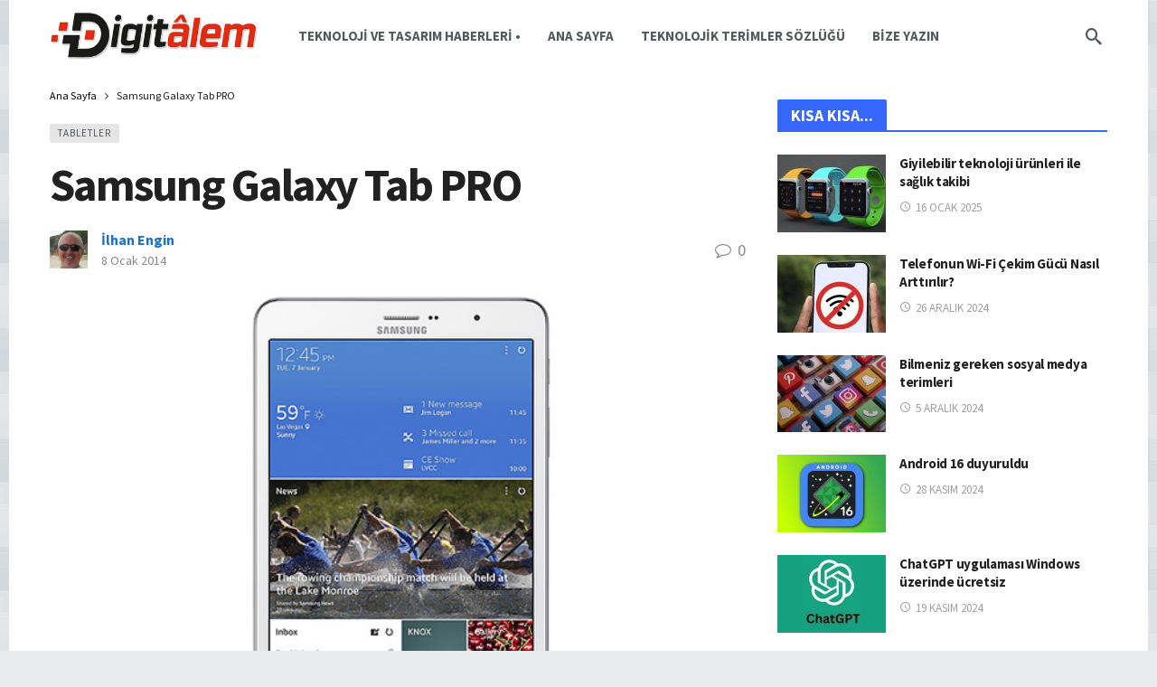

--- FILE ---
content_type: text/html; charset=UTF-8
request_url: https://www.digitalem.com/1171/samsung-galaxy-tab-pro/
body_size: 19444
content:
<!DOCTYPE html>
<html lang="tr">
<head>
	<meta http-equiv="Content-Type" content="text/html; charset=UTF-8" />
	<meta name='viewport' content='width=device-width, initial-scale=1, user-scalable=yes' />
	<link rel="profile" href="http://gmpg.org/xfn/11" />
	<link rel="pingback" href="https://www.digitalem.com/xmlrpc.php" />
	<title>Samsung Galaxy Tab PRO &#8211; DigitAlem</title>
<meta name='robots' content='max-image-preview:large' />
<!-- Google tag (gtag.js) consent mode dataLayer added by Site Kit -->
<script type="text/javascript" id="google_gtagjs-js-consent-mode-data-layer">
/* <![CDATA[ */
window.dataLayer = window.dataLayer || [];function gtag(){dataLayer.push(arguments);}
gtag('consent', 'default', {"ad_personalization":"denied","ad_storage":"denied","ad_user_data":"denied","analytics_storage":"denied","functionality_storage":"denied","security_storage":"denied","personalization_storage":"denied","region":["AT","BE","BG","CH","CY","CZ","DE","DK","EE","ES","FI","FR","GB","GR","HR","HU","IE","IS","IT","LI","LT","LU","LV","MT","NL","NO","PL","PT","RO","SE","SI","SK"],"wait_for_update":500});
window._googlesitekitConsentCategoryMap = {"statistics":["analytics_storage"],"marketing":["ad_storage","ad_user_data","ad_personalization"],"functional":["functionality_storage","security_storage"],"preferences":["personalization_storage"]};
window._googlesitekitConsents = {"ad_personalization":"denied","ad_storage":"denied","ad_user_data":"denied","analytics_storage":"denied","functionality_storage":"denied","security_storage":"denied","personalization_storage":"denied","region":["AT","BE","BG","CH","CY","CZ","DE","DK","EE","ES","FI","FR","GB","GR","HR","HU","IE","IS","IT","LI","LT","LU","LV","MT","NL","NO","PL","PT","RO","SE","SI","SK"],"wait_for_update":500};
/* ]]> */
</script>
<!-- End Google tag (gtag.js) consent mode dataLayer added by Site Kit -->
<link rel='dns-prefetch' href='//www.googletagmanager.com' />
<link rel='dns-prefetch' href='//fonts.googleapis.com' />
<link rel='dns-prefetch' href='//pagead2.googlesyndication.com' />
<link rel="alternate" type="application/rss+xml" title="DigitAlem &raquo; akışı" href="https://www.digitalem.com/feed/" />
<link rel="alternate" title="oEmbed (JSON)" type="application/json+oembed" href="https://www.digitalem.com/wp-json/oembed/1.0/embed?url=https%3A%2F%2Fwww.digitalem.com%2F1171%2Fsamsung-galaxy-tab-pro%2F" />
<link rel="alternate" title="oEmbed (XML)" type="text/xml+oembed" href="https://www.digitalem.com/wp-json/oembed/1.0/embed?url=https%3A%2F%2Fwww.digitalem.com%2F1171%2Fsamsung-galaxy-tab-pro%2F&#038;format=xml" />
		<!-- This site uses the Google Analytics by MonsterInsights plugin v9.11.1 - Using Analytics tracking - https://www.monsterinsights.com/ -->
							<script src="//www.googletagmanager.com/gtag/js?id=G-CNCVBM6V71"  data-cfasync="false" data-wpfc-render="false" type="text/javascript" async></script>
			<script data-cfasync="false" data-wpfc-render="false" type="text/javascript">
				var mi_version = '9.11.1';
				var mi_track_user = true;
				var mi_no_track_reason = '';
								var MonsterInsightsDefaultLocations = {"page_location":"https:\/\/www.digitalem.com\/1171\/samsung-galaxy-tab-pro\/"};
								if ( typeof MonsterInsightsPrivacyGuardFilter === 'function' ) {
					var MonsterInsightsLocations = (typeof MonsterInsightsExcludeQuery === 'object') ? MonsterInsightsPrivacyGuardFilter( MonsterInsightsExcludeQuery ) : MonsterInsightsPrivacyGuardFilter( MonsterInsightsDefaultLocations );
				} else {
					var MonsterInsightsLocations = (typeof MonsterInsightsExcludeQuery === 'object') ? MonsterInsightsExcludeQuery : MonsterInsightsDefaultLocations;
				}

								var disableStrs = [
										'ga-disable-G-CNCVBM6V71',
									];

				/* Function to detect opted out users */
				function __gtagTrackerIsOptedOut() {
					for (var index = 0; index < disableStrs.length; index++) {
						if (document.cookie.indexOf(disableStrs[index] + '=true') > -1) {
							return true;
						}
					}

					return false;
				}

				/* Disable tracking if the opt-out cookie exists. */
				if (__gtagTrackerIsOptedOut()) {
					for (var index = 0; index < disableStrs.length; index++) {
						window[disableStrs[index]] = true;
					}
				}

				/* Opt-out function */
				function __gtagTrackerOptout() {
					for (var index = 0; index < disableStrs.length; index++) {
						document.cookie = disableStrs[index] + '=true; expires=Thu, 31 Dec 2099 23:59:59 UTC; path=/';
						window[disableStrs[index]] = true;
					}
				}

				if ('undefined' === typeof gaOptout) {
					function gaOptout() {
						__gtagTrackerOptout();
					}
				}
								window.dataLayer = window.dataLayer || [];

				window.MonsterInsightsDualTracker = {
					helpers: {},
					trackers: {},
				};
				if (mi_track_user) {
					function __gtagDataLayer() {
						dataLayer.push(arguments);
					}

					function __gtagTracker(type, name, parameters) {
						if (!parameters) {
							parameters = {};
						}

						if (parameters.send_to) {
							__gtagDataLayer.apply(null, arguments);
							return;
						}

						if (type === 'event') {
														parameters.send_to = monsterinsights_frontend.v4_id;
							var hookName = name;
							if (typeof parameters['event_category'] !== 'undefined') {
								hookName = parameters['event_category'] + ':' + name;
							}

							if (typeof MonsterInsightsDualTracker.trackers[hookName] !== 'undefined') {
								MonsterInsightsDualTracker.trackers[hookName](parameters);
							} else {
								__gtagDataLayer('event', name, parameters);
							}
							
						} else {
							__gtagDataLayer.apply(null, arguments);
						}
					}

					__gtagTracker('js', new Date());
					__gtagTracker('set', {
						'developer_id.dZGIzZG': true,
											});
					if ( MonsterInsightsLocations.page_location ) {
						__gtagTracker('set', MonsterInsightsLocations);
					}
										__gtagTracker('config', 'G-CNCVBM6V71', {"forceSSL":"true","link_attribution":"true"} );
										window.gtag = __gtagTracker;										(function () {
						/* https://developers.google.com/analytics/devguides/collection/analyticsjs/ */
						/* ga and __gaTracker compatibility shim. */
						var noopfn = function () {
							return null;
						};
						var newtracker = function () {
							return new Tracker();
						};
						var Tracker = function () {
							return null;
						};
						var p = Tracker.prototype;
						p.get = noopfn;
						p.set = noopfn;
						p.send = function () {
							var args = Array.prototype.slice.call(arguments);
							args.unshift('send');
							__gaTracker.apply(null, args);
						};
						var __gaTracker = function () {
							var len = arguments.length;
							if (len === 0) {
								return;
							}
							var f = arguments[len - 1];
							if (typeof f !== 'object' || f === null || typeof f.hitCallback !== 'function') {
								if ('send' === arguments[0]) {
									var hitConverted, hitObject = false, action;
									if ('event' === arguments[1]) {
										if ('undefined' !== typeof arguments[3]) {
											hitObject = {
												'eventAction': arguments[3],
												'eventCategory': arguments[2],
												'eventLabel': arguments[4],
												'value': arguments[5] ? arguments[5] : 1,
											}
										}
									}
									if ('pageview' === arguments[1]) {
										if ('undefined' !== typeof arguments[2]) {
											hitObject = {
												'eventAction': 'page_view',
												'page_path': arguments[2],
											}
										}
									}
									if (typeof arguments[2] === 'object') {
										hitObject = arguments[2];
									}
									if (typeof arguments[5] === 'object') {
										Object.assign(hitObject, arguments[5]);
									}
									if ('undefined' !== typeof arguments[1].hitType) {
										hitObject = arguments[1];
										if ('pageview' === hitObject.hitType) {
											hitObject.eventAction = 'page_view';
										}
									}
									if (hitObject) {
										action = 'timing' === arguments[1].hitType ? 'timing_complete' : hitObject.eventAction;
										hitConverted = mapArgs(hitObject);
										__gtagTracker('event', action, hitConverted);
									}
								}
								return;
							}

							function mapArgs(args) {
								var arg, hit = {};
								var gaMap = {
									'eventCategory': 'event_category',
									'eventAction': 'event_action',
									'eventLabel': 'event_label',
									'eventValue': 'event_value',
									'nonInteraction': 'non_interaction',
									'timingCategory': 'event_category',
									'timingVar': 'name',
									'timingValue': 'value',
									'timingLabel': 'event_label',
									'page': 'page_path',
									'location': 'page_location',
									'title': 'page_title',
									'referrer' : 'page_referrer',
								};
								for (arg in args) {
																		if (!(!args.hasOwnProperty(arg) || !gaMap.hasOwnProperty(arg))) {
										hit[gaMap[arg]] = args[arg];
									} else {
										hit[arg] = args[arg];
									}
								}
								return hit;
							}

							try {
								f.hitCallback();
							} catch (ex) {
							}
						};
						__gaTracker.create = newtracker;
						__gaTracker.getByName = newtracker;
						__gaTracker.getAll = function () {
							return [];
						};
						__gaTracker.remove = noopfn;
						__gaTracker.loaded = true;
						window['__gaTracker'] = __gaTracker;
					})();
									} else {
										console.log("");
					(function () {
						function __gtagTracker() {
							return null;
						}

						window['__gtagTracker'] = __gtagTracker;
						window['gtag'] = __gtagTracker;
					})();
									}
			</script>
							<!-- / Google Analytics by MonsterInsights -->
		<script>
			var ak_ajax_url = "https://www.digitalem.com/?ajax-request=ak";
		</script><style id='wp-img-auto-sizes-contain-inline-css' type='text/css'>
img:is([sizes=auto i],[sizes^="auto," i]){contain-intrinsic-size:3000px 1500px}
/*# sourceURL=wp-img-auto-sizes-contain-inline-css */
</style>
<style id='wp-emoji-styles-inline-css' type='text/css'>

	img.wp-smiley, img.emoji {
		display: inline !important;
		border: none !important;
		box-shadow: none !important;
		height: 1em !important;
		width: 1em !important;
		margin: 0 0.07em !important;
		vertical-align: -0.1em !important;
		background: none !important;
		padding: 0 !important;
	}
/*# sourceURL=wp-emoji-styles-inline-css */
</style>
<style id='wp-block-library-inline-css' type='text/css'>
:root{--wp-block-synced-color:#7a00df;--wp-block-synced-color--rgb:122,0,223;--wp-bound-block-color:var(--wp-block-synced-color);--wp-editor-canvas-background:#ddd;--wp-admin-theme-color:#007cba;--wp-admin-theme-color--rgb:0,124,186;--wp-admin-theme-color-darker-10:#006ba1;--wp-admin-theme-color-darker-10--rgb:0,107,160.5;--wp-admin-theme-color-darker-20:#005a87;--wp-admin-theme-color-darker-20--rgb:0,90,135;--wp-admin-border-width-focus:2px}@media (min-resolution:192dpi){:root{--wp-admin-border-width-focus:1.5px}}.wp-element-button{cursor:pointer}:root .has-very-light-gray-background-color{background-color:#eee}:root .has-very-dark-gray-background-color{background-color:#313131}:root .has-very-light-gray-color{color:#eee}:root .has-very-dark-gray-color{color:#313131}:root .has-vivid-green-cyan-to-vivid-cyan-blue-gradient-background{background:linear-gradient(135deg,#00d084,#0693e3)}:root .has-purple-crush-gradient-background{background:linear-gradient(135deg,#34e2e4,#4721fb 50%,#ab1dfe)}:root .has-hazy-dawn-gradient-background{background:linear-gradient(135deg,#faaca8,#dad0ec)}:root .has-subdued-olive-gradient-background{background:linear-gradient(135deg,#fafae1,#67a671)}:root .has-atomic-cream-gradient-background{background:linear-gradient(135deg,#fdd79a,#004a59)}:root .has-nightshade-gradient-background{background:linear-gradient(135deg,#330968,#31cdcf)}:root .has-midnight-gradient-background{background:linear-gradient(135deg,#020381,#2874fc)}:root{--wp--preset--font-size--normal:16px;--wp--preset--font-size--huge:42px}.has-regular-font-size{font-size:1em}.has-larger-font-size{font-size:2.625em}.has-normal-font-size{font-size:var(--wp--preset--font-size--normal)}.has-huge-font-size{font-size:var(--wp--preset--font-size--huge)}:root .has-text-align-center{text-align:center}:root .has-text-align-left{text-align:left}:root .has-text-align-right{text-align:right}.has-fit-text{white-space:nowrap!important}#end-resizable-editor-section{display:none}.aligncenter{clear:both}.items-justified-left{justify-content:flex-start}.items-justified-center{justify-content:center}.items-justified-right{justify-content:flex-end}.items-justified-space-between{justify-content:space-between}.screen-reader-text{word-wrap:normal!important;border:0;clip-path:inset(50%);height:1px;margin:-1px;overflow:hidden;padding:0;position:absolute;width:1px}.screen-reader-text:focus{background-color:#ddd;clip-path:none;color:#444;display:block;font-size:1em;height:auto;left:5px;line-height:normal;padding:15px 23px 14px;text-decoration:none;top:5px;width:auto;z-index:100000}html :where(.has-border-color){border-style:solid}html :where([style*=border-top-color]){border-top-style:solid}html :where([style*=border-right-color]){border-right-style:solid}html :where([style*=border-bottom-color]){border-bottom-style:solid}html :where([style*=border-left-color]){border-left-style:solid}html :where([style*=border-width]){border-style:solid}html :where([style*=border-top-width]){border-top-style:solid}html :where([style*=border-right-width]){border-right-style:solid}html :where([style*=border-bottom-width]){border-bottom-style:solid}html :where([style*=border-left-width]){border-left-style:solid}html :where(img[class*=wp-image-]){height:auto;max-width:100%}:where(figure){margin:0 0 1em}html :where(.is-position-sticky){--wp-admin--admin-bar--position-offset:var(--wp-admin--admin-bar--height,0px)}@media screen and (max-width:600px){html :where(.is-position-sticky){--wp-admin--admin-bar--position-offset:0px}}

/*# sourceURL=wp-block-library-inline-css */
</style><style id='global-styles-inline-css' type='text/css'>
:root{--wp--preset--aspect-ratio--square: 1;--wp--preset--aspect-ratio--4-3: 4/3;--wp--preset--aspect-ratio--3-4: 3/4;--wp--preset--aspect-ratio--3-2: 3/2;--wp--preset--aspect-ratio--2-3: 2/3;--wp--preset--aspect-ratio--16-9: 16/9;--wp--preset--aspect-ratio--9-16: 9/16;--wp--preset--color--black: #000000;--wp--preset--color--cyan-bluish-gray: #abb8c3;--wp--preset--color--white: #ffffff;--wp--preset--color--pale-pink: #f78da7;--wp--preset--color--vivid-red: #cf2e2e;--wp--preset--color--luminous-vivid-orange: #ff6900;--wp--preset--color--luminous-vivid-amber: #fcb900;--wp--preset--color--light-green-cyan: #7bdcb5;--wp--preset--color--vivid-green-cyan: #00d084;--wp--preset--color--pale-cyan-blue: #8ed1fc;--wp--preset--color--vivid-cyan-blue: #0693e3;--wp--preset--color--vivid-purple: #9b51e0;--wp--preset--gradient--vivid-cyan-blue-to-vivid-purple: linear-gradient(135deg,rgb(6,147,227) 0%,rgb(155,81,224) 100%);--wp--preset--gradient--light-green-cyan-to-vivid-green-cyan: linear-gradient(135deg,rgb(122,220,180) 0%,rgb(0,208,130) 100%);--wp--preset--gradient--luminous-vivid-amber-to-luminous-vivid-orange: linear-gradient(135deg,rgb(252,185,0) 0%,rgb(255,105,0) 100%);--wp--preset--gradient--luminous-vivid-orange-to-vivid-red: linear-gradient(135deg,rgb(255,105,0) 0%,rgb(207,46,46) 100%);--wp--preset--gradient--very-light-gray-to-cyan-bluish-gray: linear-gradient(135deg,rgb(238,238,238) 0%,rgb(169,184,195) 100%);--wp--preset--gradient--cool-to-warm-spectrum: linear-gradient(135deg,rgb(74,234,220) 0%,rgb(151,120,209) 20%,rgb(207,42,186) 40%,rgb(238,44,130) 60%,rgb(251,105,98) 80%,rgb(254,248,76) 100%);--wp--preset--gradient--blush-light-purple: linear-gradient(135deg,rgb(255,206,236) 0%,rgb(152,150,240) 100%);--wp--preset--gradient--blush-bordeaux: linear-gradient(135deg,rgb(254,205,165) 0%,rgb(254,45,45) 50%,rgb(107,0,62) 100%);--wp--preset--gradient--luminous-dusk: linear-gradient(135deg,rgb(255,203,112) 0%,rgb(199,81,192) 50%,rgb(65,88,208) 100%);--wp--preset--gradient--pale-ocean: linear-gradient(135deg,rgb(255,245,203) 0%,rgb(182,227,212) 50%,rgb(51,167,181) 100%);--wp--preset--gradient--electric-grass: linear-gradient(135deg,rgb(202,248,128) 0%,rgb(113,206,126) 100%);--wp--preset--gradient--midnight: linear-gradient(135deg,rgb(2,3,129) 0%,rgb(40,116,252) 100%);--wp--preset--font-size--small: 13px;--wp--preset--font-size--medium: 20px;--wp--preset--font-size--large: 36px;--wp--preset--font-size--x-large: 42px;--wp--preset--spacing--20: 0.44rem;--wp--preset--spacing--30: 0.67rem;--wp--preset--spacing--40: 1rem;--wp--preset--spacing--50: 1.5rem;--wp--preset--spacing--60: 2.25rem;--wp--preset--spacing--70: 3.38rem;--wp--preset--spacing--80: 5.06rem;--wp--preset--shadow--natural: 6px 6px 9px rgba(0, 0, 0, 0.2);--wp--preset--shadow--deep: 12px 12px 50px rgba(0, 0, 0, 0.4);--wp--preset--shadow--sharp: 6px 6px 0px rgba(0, 0, 0, 0.2);--wp--preset--shadow--outlined: 6px 6px 0px -3px rgb(255, 255, 255), 6px 6px rgb(0, 0, 0);--wp--preset--shadow--crisp: 6px 6px 0px rgb(0, 0, 0);}:where(.is-layout-flex){gap: 0.5em;}:where(.is-layout-grid){gap: 0.5em;}body .is-layout-flex{display: flex;}.is-layout-flex{flex-wrap: wrap;align-items: center;}.is-layout-flex > :is(*, div){margin: 0;}body .is-layout-grid{display: grid;}.is-layout-grid > :is(*, div){margin: 0;}:where(.wp-block-columns.is-layout-flex){gap: 2em;}:where(.wp-block-columns.is-layout-grid){gap: 2em;}:where(.wp-block-post-template.is-layout-flex){gap: 1.25em;}:where(.wp-block-post-template.is-layout-grid){gap: 1.25em;}.has-black-color{color: var(--wp--preset--color--black) !important;}.has-cyan-bluish-gray-color{color: var(--wp--preset--color--cyan-bluish-gray) !important;}.has-white-color{color: var(--wp--preset--color--white) !important;}.has-pale-pink-color{color: var(--wp--preset--color--pale-pink) !important;}.has-vivid-red-color{color: var(--wp--preset--color--vivid-red) !important;}.has-luminous-vivid-orange-color{color: var(--wp--preset--color--luminous-vivid-orange) !important;}.has-luminous-vivid-amber-color{color: var(--wp--preset--color--luminous-vivid-amber) !important;}.has-light-green-cyan-color{color: var(--wp--preset--color--light-green-cyan) !important;}.has-vivid-green-cyan-color{color: var(--wp--preset--color--vivid-green-cyan) !important;}.has-pale-cyan-blue-color{color: var(--wp--preset--color--pale-cyan-blue) !important;}.has-vivid-cyan-blue-color{color: var(--wp--preset--color--vivid-cyan-blue) !important;}.has-vivid-purple-color{color: var(--wp--preset--color--vivid-purple) !important;}.has-black-background-color{background-color: var(--wp--preset--color--black) !important;}.has-cyan-bluish-gray-background-color{background-color: var(--wp--preset--color--cyan-bluish-gray) !important;}.has-white-background-color{background-color: var(--wp--preset--color--white) !important;}.has-pale-pink-background-color{background-color: var(--wp--preset--color--pale-pink) !important;}.has-vivid-red-background-color{background-color: var(--wp--preset--color--vivid-red) !important;}.has-luminous-vivid-orange-background-color{background-color: var(--wp--preset--color--luminous-vivid-orange) !important;}.has-luminous-vivid-amber-background-color{background-color: var(--wp--preset--color--luminous-vivid-amber) !important;}.has-light-green-cyan-background-color{background-color: var(--wp--preset--color--light-green-cyan) !important;}.has-vivid-green-cyan-background-color{background-color: var(--wp--preset--color--vivid-green-cyan) !important;}.has-pale-cyan-blue-background-color{background-color: var(--wp--preset--color--pale-cyan-blue) !important;}.has-vivid-cyan-blue-background-color{background-color: var(--wp--preset--color--vivid-cyan-blue) !important;}.has-vivid-purple-background-color{background-color: var(--wp--preset--color--vivid-purple) !important;}.has-black-border-color{border-color: var(--wp--preset--color--black) !important;}.has-cyan-bluish-gray-border-color{border-color: var(--wp--preset--color--cyan-bluish-gray) !important;}.has-white-border-color{border-color: var(--wp--preset--color--white) !important;}.has-pale-pink-border-color{border-color: var(--wp--preset--color--pale-pink) !important;}.has-vivid-red-border-color{border-color: var(--wp--preset--color--vivid-red) !important;}.has-luminous-vivid-orange-border-color{border-color: var(--wp--preset--color--luminous-vivid-orange) !important;}.has-luminous-vivid-amber-border-color{border-color: var(--wp--preset--color--luminous-vivid-amber) !important;}.has-light-green-cyan-border-color{border-color: var(--wp--preset--color--light-green-cyan) !important;}.has-vivid-green-cyan-border-color{border-color: var(--wp--preset--color--vivid-green-cyan) !important;}.has-pale-cyan-blue-border-color{border-color: var(--wp--preset--color--pale-cyan-blue) !important;}.has-vivid-cyan-blue-border-color{border-color: var(--wp--preset--color--vivid-cyan-blue) !important;}.has-vivid-purple-border-color{border-color: var(--wp--preset--color--vivid-purple) !important;}.has-vivid-cyan-blue-to-vivid-purple-gradient-background{background: var(--wp--preset--gradient--vivid-cyan-blue-to-vivid-purple) !important;}.has-light-green-cyan-to-vivid-green-cyan-gradient-background{background: var(--wp--preset--gradient--light-green-cyan-to-vivid-green-cyan) !important;}.has-luminous-vivid-amber-to-luminous-vivid-orange-gradient-background{background: var(--wp--preset--gradient--luminous-vivid-amber-to-luminous-vivid-orange) !important;}.has-luminous-vivid-orange-to-vivid-red-gradient-background{background: var(--wp--preset--gradient--luminous-vivid-orange-to-vivid-red) !important;}.has-very-light-gray-to-cyan-bluish-gray-gradient-background{background: var(--wp--preset--gradient--very-light-gray-to-cyan-bluish-gray) !important;}.has-cool-to-warm-spectrum-gradient-background{background: var(--wp--preset--gradient--cool-to-warm-spectrum) !important;}.has-blush-light-purple-gradient-background{background: var(--wp--preset--gradient--blush-light-purple) !important;}.has-blush-bordeaux-gradient-background{background: var(--wp--preset--gradient--blush-bordeaux) !important;}.has-luminous-dusk-gradient-background{background: var(--wp--preset--gradient--luminous-dusk) !important;}.has-pale-ocean-gradient-background{background: var(--wp--preset--gradient--pale-ocean) !important;}.has-electric-grass-gradient-background{background: var(--wp--preset--gradient--electric-grass) !important;}.has-midnight-gradient-background{background: var(--wp--preset--gradient--midnight) !important;}.has-small-font-size{font-size: var(--wp--preset--font-size--small) !important;}.has-medium-font-size{font-size: var(--wp--preset--font-size--medium) !important;}.has-large-font-size{font-size: var(--wp--preset--font-size--large) !important;}.has-x-large-font-size{font-size: var(--wp--preset--font-size--x-large) !important;}
/*# sourceURL=global-styles-inline-css */
</style>

<style id='classic-theme-styles-inline-css' type='text/css'>
/*! This file is auto-generated */
.wp-block-button__link{color:#fff;background-color:#32373c;border-radius:9999px;box-shadow:none;text-decoration:none;padding:calc(.667em + 2px) calc(1.333em + 2px);font-size:1.125em}.wp-block-file__button{background:#32373c;color:#fff;text-decoration:none}
/*# sourceURL=/wp-includes/css/classic-themes.min.css */
</style>
<link rel='stylesheet' id='cmtooltip-css' href='https://www.digitalem.com/wp-content/plugins/TooltipProPlus/assets/css/tooltip.css?ver=6.9' type='text/css' media='all' />
<style id='cmtooltip-inline-css' type='text/css'>
#tt {}

        
        
        .mobile-link a.glossaryLink {
        color: #fff !important;
        }
        .mobile-link:before{content: "Terim linki: "}
        
        .tiles ul.glossaryList a { min-width: 85px; width:85px;  }
        .tiles ul.glossaryList span { min-width:85px; width:85px;  }
        .cm-glossary.tiles.big ul.glossaryList a { min-width:179px; width:179px }
        .cm-glossary.tiles.big ul.glossaryList span { min-width:179px; width:179px; }

        span.glossaryLink, a.glossaryLink {
        border-bottom: dotted 1px #c93120 !important;
        color: #c93120 !important;
        }
        a.glossaryLink:hover {
        border-bottom: solid 1px #59d600 !important;
        color:#5bd604 !important;
        }

                #tt #tt-btn-close{ color: #222 !important}
        
                #tt #tt-btn-close{
            direction: rtl;
            font-size: 20px !important
        }
/*# sourceURL=cmtooltip-inline-css */
</style>
<link rel='stylesheet' id='dashicons-css' href='https://www.digitalem.com/wp-includes/css/dashicons.min.css?ver=6.9' type='text/css' media='all' />
<link rel='stylesheet' id='ak-generated-fonts-css' href='https://fonts.googleapis.com/css2?family=Source+Sans+Pro:wght@400;700&#038;display=swap' type='text/css' media='all' />
<link rel='stylesheet' id='ak-anim-css' href='https://www.digitalem.com/wp-content/plugins/ak-framework/assets/css/ak-anim.css?ver=2.7.1' type='text/css' media='all' />
<link rel='stylesheet' id='fontawesome-css' href='https://www.digitalem.com/wp-content/plugins/ak-framework/assets/css/fontawesome.min.css' type='text/css' media='all' />
<link rel='stylesheet' id='magnific-popup-css' href='https://www.digitalem.com/wp-content/themes/newsy/assets/css/magnific-popup.css?ver=2.7.1' type='text/css' media='all' />
<link rel='stylesheet' id='newsy-akfi-css' href='https://www.digitalem.com/wp-content/themes/newsy/assets/css/akfi.css?ver=2.7.1' type='text/css' media='all' />
<link rel='stylesheet' id='newsy-frontend-css' href='https://www.digitalem.com/wp-content/themes/newsy/assets/css/style.css?ver=2.7.1' type='text/css' media='all' />
<link rel='stylesheet' id='tiny-slider-css' href='https://www.digitalem.com/wp-content/plugins/ak-framework/assets/lib/tiny-slider/tiny-slider.min.css' type='text/css' media='all' />
<link rel='stylesheet' id='newsy-elements-css' href='https://www.digitalem.com/wp-content/plugins/newsy-elements/assets/css/style.css?ver=2.7.1' type='text/css' media='all' />
<link rel='stylesheet' id='newsy-demo-style-css' href='https://www.digitalem.com/wp-content/themes/newsy/includes/demos/magazine/style.css?ver=2.7.1' type='text/css' media='all' />
<link rel='stylesheet' id='ak-generated-css-css' href='https://www.digitalem.com/resimler/ak_framework/2DSte4VGyXCf1jz.css' type='text/css' media='all' />
<script type="text/javascript" src="https://www.digitalem.com/wp-content/plugins/google-analytics-for-wordpress/assets/js/frontend-gtag.min.js?ver=9.11.1" id="monsterinsights-frontend-script-js" async="async" data-wp-strategy="async"></script>
<script data-cfasync="false" data-wpfc-render="false" type="text/javascript" id='monsterinsights-frontend-script-js-extra'>/* <![CDATA[ */
var monsterinsights_frontend = {"js_events_tracking":"true","download_extensions":"doc,pdf,ppt,zip,xls,docx,pptx,xlsx","inbound_paths":"[{\"path\":\"\\\/go\\\/\",\"label\":\"affiliate\"},{\"path\":\"\\\/recommend\\\/\",\"label\":\"affiliate\"}]","home_url":"https:\/\/www.digitalem.com","hash_tracking":"false","v4_id":"G-CNCVBM6V71"};/* ]]> */
</script>
<script type="text/javascript" src="https://www.digitalem.com/wp-content/plugins/TooltipProPlus/assets/js/modernizr.min.js?ver=6.9" id="cm-modernizr-js-js"></script>
<script type="text/javascript" src="https://www.digitalem.com/wp-includes/js/jquery/jquery.min.js?ver=3.7.1" id="jquery-core-js"></script>
<script type="text/javascript" src="https://www.digitalem.com/wp-includes/js/jquery/jquery-migrate.min.js?ver=3.4.1" id="jquery-migrate-js"></script>
<script type="text/javascript" id="mediaelement-core-js-before">
/* <![CDATA[ */
var mejsL10n = {"language":"tr","strings":{"mejs.download-file":"Dosyay\u0131 indir","mejs.install-flash":"Flash oynat\u0131c\u0131n\u0131n etkin ya da kurulmam\u0131\u015f oldu\u011fu bir taray\u0131c\u0131 kullan\u0131yorsunuz. L\u00fctfen Flash oynat\u0131c\u0131 eklentinizi a\u00e7\u0131n ya da son s\u00fcr\u00fcm\u00fc https://get.adobe.com/flashplayer/ adresinden indirin","mejs.fullscreen":"Tam ekran","mejs.play":"Oynat","mejs.pause":"Durdur","mejs.time-slider":"Zaman ayar\u0131","mejs.time-help-text":"Sol/sa\u011f tu\u015flar\u0131 ile bir saniye, yukar\u0131/a\u015fa\u011f\u0131 tu\u015flar\u0131 ile 10 saniye ileri/geri atlay\u0131n.","mejs.live-broadcast":"Canl\u0131 yay\u0131n","mejs.volume-help-text":"Yukar\u0131/a\u015fa\u011f\u0131 tu\u015flar\u0131 ile sesi art\u0131r\u0131n ya da azalt\u0131n.","mejs.unmute":"Sesi a\u00e7","mejs.mute":"Sessiz","mejs.volume-slider":"Ses ayar\u0131","mejs.video-player":"Video oynat\u0131c\u0131","mejs.audio-player":"Ses oynat\u0131c\u0131","mejs.captions-subtitles":"Ba\u015fl\u0131klar/Alt yaz\u0131lar","mejs.captions-chapters":"B\u00f6l\u00fcmler","mejs.none":"Hi\u00e7biri","mejs.afrikaans":"Afrikanca","mejs.albanian":"Arnavut\u00e7a","mejs.arabic":"Arap\u00e7a","mejs.belarusian":"Beyaz Rus\u00e7a","mejs.bulgarian":"Bulgarca","mejs.catalan":"Katalanca","mejs.chinese":"\u00c7ince","mejs.chinese-simplified":"\u00c7ince (Basitle\u015ftirilmi\u015f)","mejs.chinese-traditional":"\u00c7ince (Geleneksel)","mejs.croatian":"H\u0131rvat\u00e7a","mejs.czech":"\u00c7ek\u00e7e","mejs.danish":"Danca","mejs.dutch":"Hollandal\u0131","mejs.english":"\u0130ngilizce","mejs.estonian":"Estonyaca","mejs.filipino":"Filipince","mejs.finnish":"Fince","mejs.french":"Frans\u0131z","mejs.galician":"Gali\u00e7yaca","mejs.german":"Almanca","mejs.greek":"Yunanca","mejs.haitian-creole":"Haiti kreyolu","mejs.hebrew":"\u0130branice","mejs.hindi":"Hint\u00e7e","mejs.hungarian":"Macarca","mejs.icelandic":"\u0130zlandaca","mejs.indonesian":"Endonezyaca","mejs.irish":"\u0130rlandaca","mejs.italian":"\u0130talyanca","mejs.japanese":"Japonca","mejs.korean":"Korece","mejs.latvian":"Letonca","mejs.lithuanian":"Litvanca","mejs.macedonian":"Makedonyaca","mejs.malay":"Malayaca","mejs.maltese":"Malta Dili","mejs.norwegian":"Norve\u00e7ce","mejs.persian":"Fars\u00e7a","mejs.polish":"Leh\u00e7e","mejs.portuguese":"Portekizce","mejs.romanian":"Romence","mejs.russian":"Rus\u00e7a","mejs.serbian":"S\u0131rp\u00e7a","mejs.slovak":"Slovak\u00e7a","mejs.slovenian":"Sloven Dili","mejs.spanish":"\u0130spanyolca","mejs.swahili":"Svahili Dili","mejs.swedish":"\u0130sve\u00e7\u00e7e","mejs.tagalog":"Tagalogca","mejs.thai":"Tay Dili","mejs.turkish":"T\u00fcrk\u00e7e","mejs.ukrainian":"Ukraynaca","mejs.vietnamese":"Vietnamca","mejs.welsh":"Galler Dili","mejs.yiddish":"Eskenazi Dili"}};
//# sourceURL=mediaelement-core-js-before
/* ]]> */
</script>
<script type="text/javascript" src="https://www.digitalem.com/wp-includes/js/mediaelement/mediaelement-and-player.min.js?ver=4.2.17" id="mediaelement-core-js"></script>
<script type="text/javascript" src="https://www.digitalem.com/wp-includes/js/mediaelement/mediaelement-migrate.min.js?ver=6.9" id="mediaelement-migrate-js"></script>
<script type="text/javascript" id="mediaelement-js-extra">
/* <![CDATA[ */
var _wpmejsSettings = {"pluginPath":"/wp-includes/js/mediaelement/","classPrefix":"mejs-","stretching":"responsive","audioShortcodeLibrary":"mediaelement","videoShortcodeLibrary":"mediaelement"};
//# sourceURL=mediaelement-js-extra
/* ]]> */
</script>
<script type="text/javascript" id="tooltip-frontend-js-js-extra">
/* <![CDATA[ */
var cmtt_data = {"cmtooltip":{"clickable":true,"delay":0,"timer":0,"minw":200,"maxw":400,"top":5,"left":25,"endalpha":95,"borderStyle":"solid","borderWidth":"0px","borderColor":"#000000","background":"#666666","foreground":"#ffffff","fontSize":"13px","padding":"2px 12px 3px 7px","borderRadius":"6px","close_button":true},"ajaxurl":"https://www.digitalem.com/wp-admin/admin-ajax.php","post_id":"1171","mobile_disable_tooltips":"1","tooltip_on_click":"0","mobile_support":""};
//# sourceURL=tooltip-frontend-js-js-extra
/* ]]> */
</script>
<script type="text/javascript" src="https://www.digitalem.com/wp-content/plugins/TooltipProPlus/assets/js/tooltip.js?ver=6.9" id="tooltip-frontend-js-js"></script>

<!-- Site Kit tarafından eklenen Google etiketi (gtag.js) snippet&#039;i -->
<!-- Google Analytics snippet added by Site Kit -->
<script type="text/javascript" src="https://www.googletagmanager.com/gtag/js?id=G-DSMWMPKXN0" id="google_gtagjs-js" async></script>
<script type="text/javascript" id="google_gtagjs-js-after">
/* <![CDATA[ */
window.dataLayer = window.dataLayer || [];function gtag(){dataLayer.push(arguments);}
gtag("set","linker",{"domains":["www.digitalem.com"]});
gtag("js", new Date());
gtag("set", "developer_id.dZTNiMT", true);
gtag("config", "G-DSMWMPKXN0");
//# sourceURL=google_gtagjs-js-after
/* ]]> */
</script>
<link rel="https://api.w.org/" href="https://www.digitalem.com/wp-json/" /><link rel="alternate" title="JSON" type="application/json" href="https://www.digitalem.com/wp-json/wp/v2/posts/1171" /><link rel="EditURI" type="application/rsd+xml" title="RSD" href="https://www.digitalem.com/xmlrpc.php?rsd" />
<meta name="generator" content="WordPress 6.9" />
<link rel="canonical" href="https://www.digitalem.com/1171/samsung-galaxy-tab-pro/" />
<link rel='shortlink' href='https://www.digitalem.com/?p=1171' />
<meta name="generator" content="Site Kit by Google 1.170.0" />
<!-- Site Kit tarafından eklenen Google AdSense meta etiketleri -->
<meta name="google-adsense-platform-account" content="ca-host-pub-2644536267352236">
<meta name="google-adsense-platform-domain" content="sitekit.withgoogle.com">
<!-- Site Kit tarafından eklenen Google AdSense meta etiketlerine son verin -->
      <meta name="onesignal" content="wordpress-plugin"/>
            <script>

      window.OneSignalDeferred = window.OneSignalDeferred || [];

      OneSignalDeferred.push(function(OneSignal) {
        var oneSignal_options = {};
        window._oneSignalInitOptions = oneSignal_options;

        oneSignal_options['serviceWorkerParam'] = { scope: '/' };
oneSignal_options['serviceWorkerPath'] = 'OneSignalSDKWorker.js.php';

        OneSignal.Notifications.setDefaultUrl("https://www.digitalem.com");

        oneSignal_options['wordpress'] = true;
oneSignal_options['appId'] = '56e8c751-2404-4b85-ba10-e38b27a14629';
oneSignal_options['allowLocalhostAsSecureOrigin'] = true;
oneSignal_options['welcomeNotification'] = { };
oneSignal_options['welcomeNotification']['title'] = "DigitAlem";
oneSignal_options['welcomeNotification']['message'] = "Abone olduğunuz için teşekkür ederiz!";
oneSignal_options['path'] = "https://www.digitalem.com/wp-content/plugins/onesignal-free-web-push-notifications/sdk_files/";
oneSignal_options['promptOptions'] = { };
oneSignal_options['promptOptions']['actionMessage'] = "Haber bildirimlerini almak istiyorum. (Dilediğiniz zaman iptal edebilirsiniz.)";
oneSignal_options['promptOptions']['acceptButtonText'] = "EVET";
oneSignal_options['promptOptions']['cancelButtonText'] = "HAYIR";
oneSignal_options['promptOptions']['siteName'] = "https://www.digitalem.com";
oneSignal_options['notifyButton'] = { };
oneSignal_options['notifyButton']['enable'] = true;
oneSignal_options['notifyButton']['position'] = 'bottom-right';
oneSignal_options['notifyButton']['theme'] = 'default';
oneSignal_options['notifyButton']['size'] = 'medium';
oneSignal_options['notifyButton']['displayPredicate'] = function() {
              return !OneSignal.User.PushSubscription.optedIn;
            };
oneSignal_options['notifyButton']['showCredit'] = true;
oneSignal_options['notifyButton']['text'] = {};
oneSignal_options['notifyButton']['text']['tip.state.unsubscribed'] = 'Bildirimlere Abone Olun!';
oneSignal_options['notifyButton']['text']['tip.state.subscribed'] = 'Bildirimlere Abone Oldunuz!';
oneSignal_options['notifyButton']['text']['tip.state.blocked'] = 'Bildirimleri Reddettiniz!';
oneSignal_options['notifyButton']['text']['message.action.subscribed'] = 'Abone Olduğunuz İçin Teşekkürler!';
oneSignal_options['notifyButton']['text']['message.action.resubscribed'] = 'Bildirimelre Abonesiniz!';
oneSignal_options['notifyButton']['text']['message.action.unsubscribed'] = 'Bir Daha Bildirim Almayacaksınız!';
oneSignal_options['notifyButton']['text']['dialog.main.button.subscribe'] = 'ABONE OLUN';
oneSignal_options['notifyButton']['text']['dialog.main.button.unsubscribe'] = 'İPTAL';
              OneSignal.init(window._oneSignalInitOptions);
              OneSignal.Slidedown.promptPush()      });

      function documentInitOneSignal() {
        var oneSignal_elements = document.getElementsByClassName("OneSignal-prompt");

        var oneSignalLinkClickHandler = function(event) { OneSignal.Notifications.requestPermission(); event.preventDefault(); };        for(var i = 0; i < oneSignal_elements.length; i++)
          oneSignal_elements[i].addEventListener('click', oneSignalLinkClickHandler, false);
      }

      if (document.readyState === 'complete') {
           documentInitOneSignal();
      }
      else {
           window.addEventListener("load", function(event){
               documentInitOneSignal();
          });
      }
    </script>
<meta name="generator" content="Powered by WPBakery Page Builder - drag and drop page builder for WordPress."/>

<!-- Google AdSense snippet added by Site Kit -->
<script type="text/javascript" async="async" src="https://pagead2.googlesyndication.com/pagead/js/adsbygoogle.js?client=ca-pub-9877047403069905&amp;host=ca-host-pub-2644536267352236" crossorigin="anonymous"></script>

<!-- End Google AdSense snippet added by Site Kit -->
<link rel="icon" href="https://www.digitalem.com/resimler/2025/01/cropped-digitalem-simge-son-32x32.png" sizes="32x32" />
<link rel="icon" href="https://www.digitalem.com/resimler/2025/01/cropped-digitalem-simge-son-192x192.png" sizes="192x192" />
<link rel="apple-touch-icon" href="https://www.digitalem.com/resimler/2025/01/cropped-digitalem-simge-son-180x180.png" />
<meta name="msapplication-TileImage" content="https://www.digitalem.com/resimler/2025/01/cropped-digitalem-simge-son-270x270.png" />
<noscript><style> .wpb_animate_when_almost_visible { opacity: 1; }</style></noscript></head>
<body class="wp-singular post-template-default single single-post postid-1171 single-format-standard wp-embed-responsive wp-theme-newsy wp-child-theme-newsy-child sticky-sidebars-active wpb-js-composer js-comp-ver-6.10.0 vc_responsive boxed">
	<div class="ak-main-bg-wrap"></div>
	
	<!-- The Main Wrapper
	============================================= -->
	<div class="ak-main-wrap">

		
		<div class="ak-header-wrap">
	<div class="ak-container">
			<div class="ak-bar ak-header-bar ak-mid-bar  full-width clearfix">
			<div class="container">
				<div class="ak-bar-inner">
				<div class="ak-row ak-row-items-middle">
										<div class="ak-column ak-column-left ak-column-normal">
						<div class="ak-inner-row ak-row-items-middle ak-justify-content-left">
							<div class="ak-bar-item ak-header-logo">
        <div class="site-title ak-logo-wrap ak-logo-main ak-logo-image">
            <a href="https://www.digitalem.com/">
                <img class="site-logo" src="https://www.digitalem.com/resimler/2023/10/digitalem-logo.jpg" srcset="https://www.digitalem.com/resimler/2023/10/digitalem-logo.jpg 1x, https://www.digitalem.com/resimler/2023/10/digitalem-logo.jpg 2x" alt="DigitAlem" data-light-src="https://www.digitalem.com/resimler/2023/10/digitalem-logo.jpg" data-light-srcset="https://www.digitalem.com/resimler/2023/10/digitalem-logo.jpg 1x, https://www.digitalem.com/resimler/2023/10/digitalem-logo.jpg 2x" data-dark-src="https://www.digitalem.com/resimler/2023/10/digitalem-logo.jpg" data-dark-srcset="https://www.digitalem.com/resimler/2023/10/digitalem-logo.jpg 1x, https://www.digitalem.com/resimler/2023/10/digitalem-logo.jpg 2x" width="230" height="54">
            </a>
        </div>
    </div>						</div>
					</div>
											<div class="ak-column ak-column-center ak-column-grow">
						<div class="ak-inner-row ak-row-items-middle ak-justify-content-right">
							<div class="ak-bar-item ak-header-main-menu ak-menu-more-enabled">
	<ul id="menu-fotmenu" class="ak-menu ak-main-menu ak-menu-wide ak-menu-style-1 ak-main-menu"><li id="menu-item-18560" class="menu-item menu-item-type-custom menu-item-object-custom menu-item-18560"><a><span>Teknoloji ve Tasarım Haberleri •</span></a></li>
<li id="menu-item-1178" class="menu-item menu-item-type-custom menu-item-object-custom menu-item-home menu-item-1178"><a href="http://www.digitalem.com/"><span>Ana Sayfa</span></a></li>
<li id="menu-item-4367" class="menu-item menu-item-type-post_type menu-item-object-page menu-item-4367"><a href="https://www.digitalem.com/teknolojik-terimler/"><span>Teknolojik Terimler Sözlüğü</span></a></li>
<li id="menu-item-1220" class="menu-item menu-item-type-post_type menu-item-object-page menu-item-1220"><a href="https://www.digitalem.com/bize-yazin/"><span>Bize Yazın</span></a></li>
</ul></div>
						</div>
					</div>
											<div class="ak-column ak-column-right ak-column-normal">
						<div class="ak-inner-row ak-row-items-middle ak-justify-content-right">
							<div class="ak-bar-item ak-header-search">
	<a href="#" class="ak-header-icon-btn ak-dropdown-button ak-search-btn" aria-label="Ara">
	<i class="ak-icon  ak-fi akfi-search"></i>	</a>
	<div class="ak-dropdown ak-search-box  clearfix" data-event="click">
		<form role="search" method="get" class="ak_search_form clearfix" action="https://www.digitalem.com" target="_top">
	<input type="text" class="search-field" placeholder="Ara..." value="" name="s" autocomplete="off">
	<button type="submit" class="btn search-submit"><i class="fa fa-search"></i></button>
</form><!-- .search-form -->
	</div>
</div>
						</div>
					</div>
									</div>
			</div>
			</div>
		</div>
				</div>
</div>

<div class="ak-header-mobile-wrap">
	<div class="ak-container">
			<div class="ak-bar ak-header-mobile-bar ak-mobile-bar  full-width clearfix">
			<div class="container">
				<div class="ak-bar-inner">
				<div class="ak-row ak-row-items-middle">
										<div class="ak-column ak-column-left ak-column-grow">
						<div class="ak-inner-row ak-row-items-middle ak-justify-content-left">
							<div class="ak-bar-item ak-header-logo">
        <div class="site-title ak-logo-wrap ak-logo-main ak-logo-image">
            <a href="https://www.digitalem.com/">
                <img class="site-logo" src="https://www.digitalem.com/resimler/2023/10/digitalem-logo.jpg" srcset="https://www.digitalem.com/resimler/2023/10/digitalem-logo.jpg 1x, https://www.digitalem.com/resimler/2023/10/digitalem-logo.jpg 2x" alt="DigitAlem" data-light-src="https://www.digitalem.com/resimler/2023/10/digitalem-logo.jpg" data-light-srcset="https://www.digitalem.com/resimler/2023/10/digitalem-logo.jpg 1x, https://www.digitalem.com/resimler/2023/10/digitalem-logo.jpg 2x" data-dark-src="https://www.digitalem.com/resimler/2023/10/digitalem-logo.jpg" data-dark-srcset="https://www.digitalem.com/resimler/2023/10/digitalem-logo.jpg 1x, https://www.digitalem.com/resimler/2023/10/digitalem-logo.jpg 2x" width="230" height="54">
            </a>
        </div>
    </div>						</div>
					</div>
										</div>
			</div>
			</div>
		</div>
				</div>
</div>


		<div class="ak-post-wrapper">
	<div class="ak-content-wrap ak-post-wrap ak-layout-style-1 clearfix ak-post-style-3 clearfix">
		<div class="ak-container">
			
			<div class="ak-content">
	<div class="container">

		
		<div class="row">

			<div class="ak_column_2 col-md-8 content-column">

				<article id="post-1171" class="post-1171 post type-post status-publish format-standard has-post-thumbnail hentry category-tabletler ak-article clearfix" data-type="post" data-id="1171" data-url="https://www.digitalem.com/1171/samsung-galaxy-tab-pro/" data-title="Samsung Galaxy Tab PRO">
	<div class="ak-article-inner">
		<header class="ak-post-header">
			<div role="navigation" aria-label="Breadcrumbs" class="ak-breadcrumb breadcrumbs" itemprop="breadcrumb"><ul class="ak-breadcrumb-items" itemscope itemtype="http://schema.org/BreadcrumbList"><meta name="numberOfItems" content="2" /><meta name="itemListOrder" content="Ascending" /><li itemprop="itemListElement" itemscope itemtype="http://schema.org/ListItem" class="ak-breadcrumb-item ak-breadcrumb-begin"><a href="https://www.digitalem.com/" rel="home" itemprop="item"><span itemprop="name">Ana Sayfa</span></a><meta itemprop="position" content="1" /></li><li itemprop="itemListElement" itemscope itemtype="http://schema.org/ListItem" class="ak-breadcrumb-item ak-breadcrumb-end"><span itemprop="name">Samsung Galaxy Tab PRO</span><meta itemprop="position" content="2" /></li></ul></div>
			<div class="ak-post-badges"></div><div class="ak-post-terms-wrapper"><div class="ak-post-terms"><a class="term-19" href="https://www.digitalem.com/haberler/tabletler/">Tabletler</a></div></div>
			<h1 class="ak-post-title">Samsung Galaxy Tab PRO</h1>
			<div class="ak-post-meta meta-style-1">
	<div class="ak-post-meta-left">

		<div class="ak-post-meta-author-avatar"><img alt='' src='https://secure.gravatar.com/avatar/2f291fac39f73c8e2e72e110e332c028145c84383371f96a46ff0dda4a995a84?s=42&#038;d=mm&#038;r=g' srcset='https://secure.gravatar.com/avatar/2f291fac39f73c8e2e72e110e332c028145c84383371f96a46ff0dda4a995a84?s=84&#038;d=mm&#038;r=g 2x' class='avatar avatar-42 photo' height='42' width='42' decoding='async'/></div>
		<div class="ak-post-meta-content">
			<div class="ak-post-meta-author"><a href="https://www.digitalem.com/author/iengin/">İlhan Engin</a></div>
			<div class="ak-post-meta-details">
				<div class="ak-post-meta-date">
                    <a href="https://www.digitalem.com/1171/samsung-galaxy-tab-pro/">
                    8 Ocak 2014
                    </a>
				</div>			</div>
		</div>
	</div>

	<div class="ak-post-meta-right">
				<div class="ak-post-meta-comment">
                    <a href="https://www.digitalem.com/1171/samsung-galaxy-tab-pro/#respond">
                        <i class="ak-icon fa fa-comment-o"></i>
                        <span class="count">0</span>
                    </a>
				</div>					</div>
</div>
		</header>

		<div class="ak-post-featured"><div class="ak-featured-cover"><a href="https://www.digitalem.com/resimler/2014/02/samsung-galaxy-tab-pro.jpg"><div class="ak-featured-thumb lazy-thumb size-auto"  style="padding-bottom:75%"><img width="600" height="450" src="[data-uri]" class="attachment-newsy_750x0 size-newsy_750x0 lazyload wp-post-image" alt="Samsung Galaxy Tab PRO" decoding="async" fetchpriority="high" data-src="https://www.digitalem.com/resimler/2014/02/samsung-galaxy-tab-pro.jpg" data-sizes="auto" data-srcset="https://www.digitalem.com/resimler/2014/02/samsung-galaxy-tab-pro.jpg 600w, https://www.digitalem.com/resimler/2014/02/samsung-galaxy-tab-pro-210x158.jpg 210w, https://www.digitalem.com/resimler/2014/02/samsung-galaxy-tab-pro-390x293.jpg 390w" data-expand="700" /></div></a></div></div>
		
		
		
		<div class="ak-post-content">
			<p><strong>CES 2014 Fuar&#305;</strong> &ndash; Samsung Galaxy Tab PRO, 4 milyondan fazla piksele sahip d&uuml;nyan&#305;n ilk 12,2 in&ccedil; WQXGA ekran&#305; sayesinde, sekt&ouml;rdeki en iyi g&ouml;r&uuml;nt&uuml; deneyimini ya&#351;atmaya haz&#305;r.</p>
<p>Samsung Galaxy Tab PRO tablet kullan&#305;c&#305;lara ekranda d&ouml;rt pencereye kadar i&ccedil;erik g&ouml;r&uuml;nt&uuml;leme olana&#287;&#305; tan&#305;yan Multi Window, Remote PC, e-meeting ve video konferans gibi geli&#351;mi&#351; &uuml;retkenlik &ouml;zelliklerini destekliyor.</p>
<p>Galaxy Tab PRO &ouml;nceden tablete y&uuml;klenmi&#351; veya &uuml;cretsiz olarak indirilebilen en &uuml;st d&uuml;zey uygulama, ve i&ccedil;erikleri paketiyle birlikte geliyor. Samsung 8,4 in&ccedil; ve 10,1 in&ccedil; Tab PRO modelleriyle de kullan&#305;c&#305;lar&#305;n istedikleri boyuttaki tabletleri se&ccedil;melerini sa&#287;l&#305;yor.</p>
					</div>

		
		<footer class="ak-post-footer">
			
			
			
			<div class="ak-post-next-prev clearfix">
			<a href="https://www.digitalem.com/1168/samsung-galaxy-note-pro/" class="post prev-post">
			<i class="fa fa-chevron-left"></i>
			<span class="caption">Önceki Haber</span>
			<h3 class="post-title">Samsung Galaxy Note PRO tablet</h3>
		</a>
	
			<a href="https://www.digitalem.com/1175/lgi-pocket-photo-mobil-yazici/" class="post next-post">
			<i class="fa fa-chevron-right"></i>
			<span class="caption">Sonraki Haber</span>
			<h3 class="post-title">LG’den yeni Pocket Photo mobil yazıcı</h3>
		</a>
	</div>

		</footer>
	</div>

	
		<div class="ak-author-box  center-items clearfix">
						<div class="ak-author-image">
				<a href="https://www.digitalem.com/author/iengin/">
					<img alt='İlhan Engin' src='https://secure.gravatar.com/avatar/2f291fac39f73c8e2e72e110e332c028145c84383371f96a46ff0dda4a995a84?s=90&#038;d=mm&#038;r=g' srcset='https://secure.gravatar.com/avatar/2f291fac39f73c8e2e72e110e332c028145c84383371f96a46ff0dda4a995a84?s=180&#038;d=mm&#038;r=g 2x' class='avatar avatar-90 photo' height='90' width='90' decoding='async'/>									</a>
			</div>

			<div class="ak-author-info">
				<div class="ak-author-bax-name">
					<h3 class="ak-author-name fn">
						<a href="https://www.digitalem.com/author/iengin/">
							İlhan Engin						</a>
					</h3>
					<div class="ak-author-actions">
										</div>
				</div>
				<div class="ak-author-description">2003 - 2016 yılları arasında LetsGoDigital Türkiye ve LetsGoMobile Türkiye internet sitelerinin Türkiye Genel Editörlüğünü yaptı. Bu süreç içerisinde 12 binin üzerinde haber metni ve 400&#039;e yakın ürün inceleme dosyası çevirisi gerçekleştirdi.</div><div class="ak-author-social"><a href="https://www.facebook.com/ilhan.engin.714" rel="nofollow" class="facebook" title="Facebook"><i class="fa fa-facebook"></i> </a><a href="https://twitter.com/ilhan_engin" rel="nofollow" class="twitter" title="Twitter"><i class="fa fa-twitter"></i> </a><a href="https://www.instagram.com/ilhan_engin/" rel="nofollow" class="instagram" title="Instagram"><i class="fa fa-instagram"></i> </a><a href="https://www.youtube.com/@ilhanengin" rel="nofollow" class="youtube" title="Youtube"><i class="fa fa-youtube"></i> </a><a href="https://tr.pinterest.com/lhanengin/" rel="nofollow" class="pinterest" title="Pinterest"><i class="fa fa-pinterest"></i> </a><a href="https://www.linkedin.com/in/ilhan-engin-letsgodigital-letsgomobile-1b6721aa/" rel="nofollow" class="linkedin" title="Linkedin"><i class="fa fa-linkedin"></i> </a></div>			</div>
		</div>
		<div class="ak-block ak-block-list-2 ak-block-column  ak-post-related-posts ak-block-width-3 ak-pagination-container next_prev clearfix" id="block_697b4a084ceb0_1"><div class="ak-block-header ak-block-header-style-3 no-tabs"><h4 class="ak-block-title"><span class="title-text"><span>İlginizi çekebilecek diğer haberler</span></span></h4></div><div class="ak-block-inner clearfix"><div class="ak-block-posts clearfix">		<article class="ak-module ak-module-2 ak-column-module ak-module-meta-hide ak-module-excerpt-hide clearfix post-2301 post type-post status-publish format-standard has-post-thumbnail  category-tabletler">
			<div class="ak-module-inner clearfix">
				<div class="ak-module-featured">
					<div class="ak-module-badges"></div><div class="ak-featured-cover"><a href="https://www.digitalem.com/2301/nexus-9-android-lollipop-isletim-sistemine-sahip-ilk-tablet/" class="ak-featured-link" rel="bookmark" title="Nexus 9 Android Lollipop işletim sistemine sahip ilk tablet"><div class="ak-featured-thumb lazy-thumb size-715" ><img width="311" height="250" src="[data-uri]" class="attachment-newsy_350x250 size-newsy_350x250 lazyload wp-post-image" alt="Nexus 9 Android Lollipop işletim sistemine sahip ilk tablet" decoding="async" loading="lazy" data-src="https://www.digitalem.com/resimler/2014/10/nexus-9.jpg" data-sizes="auto" data-srcset="https://www.digitalem.com/resimler/2014/10/nexus-9.jpg 560w, https://www.digitalem.com/resimler/2014/10/nexus-9-64x50.jpg 64w" data-expand="700" /></div></a></div>				</div>
				<div class="ak-module-details">
					<h3 class="ak-module-title"><a href="https://www.digitalem.com/2301/nexus-9-android-lollipop-isletim-sistemine-sahip-ilk-tablet/" rel="bookmark" title="Nexus 9 Android Lollipop işletim sistemine sahip ilk tablet">Nexus 9 Android Lollipop işletim sistemine sahip ilk tablet</a></h3>				</div>
			</div>
		</article>
				<article class="ak-module ak-module-2 ak-column-module ak-module-meta-hide ak-module-excerpt-hide clearfix post-1774 post type-post status-publish format-standard has-post-thumbnail  category-tabletler">
			<div class="ak-module-inner clearfix">
				<div class="ak-module-featured">
					<div class="ak-module-badges"></div><div class="ak-featured-cover"><a href="https://www.digitalem.com/1774/artes-android-tablet/" class="ak-featured-link" rel="bookmark" title="Artes D716 Android tablet"><div class="ak-featured-thumb lazy-thumb size-715" ><img width="315" height="250" src="[data-uri]" class="attachment-newsy_350x250 size-newsy_350x250 lazyload wp-post-image" alt="Artes D716 Android tablet" decoding="async" loading="lazy" data-src="https://www.digitalem.com/resimler/2014/07/artes-android-tablet.jpg" data-sizes="auto" data-srcset="https://www.digitalem.com/resimler/2014/07/artes-android-tablet.jpg 560w, https://www.digitalem.com/resimler/2014/07/artes-android-tablet-64x50.jpg 64w" data-expand="700" /></div></a></div>				</div>
				<div class="ak-module-details">
					<h3 class="ak-module-title"><a href="https://www.digitalem.com/1774/artes-android-tablet/" rel="bookmark" title="Artes D716 Android tablet">Artes D716 Android tablet</a></h3>				</div>
			</div>
		</article>
				<article class="ak-module ak-module-2 ak-column-module ak-module-meta-hide ak-module-excerpt-hide clearfix post-1304 post type-post status-publish format-standard has-post-thumbnail  category-tabletler">
			<div class="ak-module-inner clearfix">
				<div class="ak-module-featured">
					<div class="ak-module-badges"></div><div class="ak-featured-cover"><a href="https://www.digitalem.com/1304/dell-xps-10-tablet/" class="ak-featured-link" rel="bookmark" title="Dell XPS 10 tablet"><div class="ak-featured-thumb lazy-thumb size-715" ><img width="350" height="219" src="[data-uri]" class="attachment-newsy_350x250 size-newsy_350x250 lazyload wp-post-image" alt="Dell XPS 10" decoding="async" loading="lazy" data-src="https://www.digitalem.com/resimler/2014/04/dell-xps-10-tablet.jpg" data-sizes="auto" data-srcset="https://www.digitalem.com/resimler/2014/04/dell-xps-10-tablet.jpg 640w, https://www.digitalem.com/resimler/2014/04/dell-xps-10-tablet-300x188.jpg 300w" data-expand="700" /></div></a></div>				</div>
				<div class="ak-module-details">
					<h3 class="ak-module-title"><a href="https://www.digitalem.com/1304/dell-xps-10-tablet/" rel="bookmark" title="Dell XPS 10 tablet">Dell XPS 10 tablet</a></h3>				</div>
			</div>
		</article>
		</div><div class="ak-pagination next_prev clearfix"><script>var ak_pagination_data_block_697b4a084ceb0_1 = {"atts":{"title":"\u0130lginizi \u00e7ekebilecek di\u011fer haberler","title_size":"","title_line_height":"","subtitle":"","subtitle_size":"","subtitle_line_height":"","title_url":"","title_url_text":"","icon":"","block_accent_color":"","header_style":"style-3","header_bg_color":"","header_line_color":"","header_title_color":"","header_subtitle_color":"","header_title_bg_color":"","header_icon_color":"","pagination":"next_prev","show_pagination_label":"","infinity_break_count":"3","tabs":"","tabs_all_text":"All","tabs_cat_filter":"","tabs_tax_filter":"","tabs_order_by_filter":"","tabs_more_menu":"","count":"3","offset":"","post_type":"","post_status":"publish","time_filter":"","order_by":"random","post_format":"","meta_query":[],"s":"","author":"","category":"","post":"-1171","taxonomy":"category:19","taxonomy_relation":"OR","block_width":"3","block_id":"block_697b4a084ceb0_1","block_extra_classes":" ak-post-related-posts","custom_enabled":"yes","custom_parts":{"show_excerpt":"hide","show_meta":"hide","show_category":"hide"},"wp_query":false,"numeric_items_style":"","item_margin":"","show_no_result":true,"view":"newsy_list_2"},"id":"block_697b4a084ceb0_1","token":"5d8eace4636"};</script><a href="#" class="ak-pagination-btn prev disabled" data-action="prev" data-block-id="block_697b4a084ceb0_1" title="Prev" rel="nofollow"><i class="fa fa-caret-left" aria-hidden="true"></i>Prev</a><a href="#" class="ak-pagination-btn next" data-action="next" data-block-id="block_697b4a084ceb0_1" title="Next" rel="nofollow">Next<i class="fa fa-caret-right" aria-hidden="true"></i></a><span class="ak-pagination-label"><span class="current">1</span> of <span class="total">22</span></span></div></div></div></article>
	
			</div><!-- .content-column -->

					<div class="ak_column_1 col-md-4 sidebar-column sidebar-column-primary sticky-sidebar">
			<div class="sidebar primary-sidebar">
				<div id="newsy_list_1_small-7" class="widget widget_newsy_list_1_small"><div class="ak-block ak-block-list-1-small ak-block-column  ak-block-width-1 clearfix" id="block_697b4a084ceb0_2"><div class="ak-block-header ak-block-header-style-3 no-tabs"><h4 class="ak-block-title"><span class="title-text"><span>KISA KISA...</span></span></h4></div><div class="ak-block-inner clearfix"><div class="ak-block-posts clearfix">		<article class="ak-module ak-module-1-small ak-column-module clearfix post-20261 post type-post status-publish format-standard has-post-thumbnail  category-kisa-kisa category-saglikli-yasam">
			<div class="ak-module-inner clearfix">
				<div class="ak-module-featured">
					<div class="ak-featured-cover"><a href="https://www.digitalem.com/20261/giyilebilir-teknoloji-urunleri-ile-saglik-takibi/" class="ak-featured-link" rel="bookmark" title="Giyilebilir teknoloji ürünleri ile sağlık takibi"><div class="ak-featured-thumb lazy-thumb size-715" ><img width="120" height="86" src="[data-uri]" class="attachment-newsy_120x86 size-newsy_120x86 lazyload wp-post-image" alt="Giyilebilir teknoloji ürünleri ile sağlık takibi" decoding="async" loading="lazy" data-src="https://www.digitalem.com/resimler/2025/01/giyilebilir-teknoloji-urunleri-120x86.jpg" data-sizes="auto" data-srcset="https://www.digitalem.com/resimler/2025/01/giyilebilir-teknoloji-urunleri-120x86.jpg 120w, https://www.digitalem.com/resimler/2025/01/giyilebilir-teknoloji-urunleri-350x250.jpg 350w, https://www.digitalem.com/resimler/2025/01/giyilebilir-teknoloji-urunleri-750x536.jpg 750w" data-expand="700" /></div></a></div>				</div>
				<div class="ak-module-details">
					<h3 class="ak-module-title"><a href="https://www.digitalem.com/20261/giyilebilir-teknoloji-urunleri-ile-saglik-takibi/" rel="bookmark" title="Giyilebilir teknoloji ürünleri ile sağlık takibi">Giyilebilir teknoloji ürünleri ile sağlık takibi</a></h3><div class="ak-module-meta"><div class="ak-module-time"><a href="https://www.digitalem.com/20261/giyilebilir-teknoloji-urunleri-ile-saglik-takibi/" class="ak-module-meta-published"><i class="ak-icon akfi-schedule"></i>16 Ocak 2025</a></div></div>				</div>
			</div>
		</article>
				<article class="ak-module ak-module-1-small ak-column-module clearfix post-20125 post type-post status-publish format-standard has-post-thumbnail  category-kisa-kisa category-cep-telefonu-uygulamalari">
			<div class="ak-module-inner clearfix">
				<div class="ak-module-featured">
					<div class="ak-featured-cover"><a href="https://www.digitalem.com/20125/telefonun-wi-fi-cekim-gucu-nasil-arttirilir/" class="ak-featured-link" rel="bookmark" title="Telefonun Wi-Fi Çekim Gücü Nasıl Arttırılır?"><div class="ak-featured-thumb lazy-thumb size-715" ><img width="120" height="86" src="[data-uri]" class="attachment-newsy_120x86 size-newsy_120x86 lazyload wp-post-image" alt="Telefonun Wi-Fi Çekim Gücü Nasıl Arttırılır?" decoding="async" loading="lazy" data-src="https://www.digitalem.com/resimler/2024/12/telefon-wifi-120x86.jpg" data-sizes="auto" data-srcset="https://www.digitalem.com/resimler/2024/12/telefon-wifi-120x86.jpg 120w, https://www.digitalem.com/resimler/2024/12/telefon-wifi-350x250.jpg 350w" data-expand="700" /></div></a></div>				</div>
				<div class="ak-module-details">
					<h3 class="ak-module-title"><a href="https://www.digitalem.com/20125/telefonun-wi-fi-cekim-gucu-nasil-arttirilir/" rel="bookmark" title="Telefonun Wi-Fi Çekim Gücü Nasıl Arttırılır?">Telefonun Wi-Fi Çekim Gücü Nasıl Arttırılır?</a></h3><div class="ak-module-meta"><div class="ak-module-time"><a href="https://www.digitalem.com/20125/telefonun-wi-fi-cekim-gucu-nasil-arttirilir/" class="ak-module-meta-published"><i class="ak-icon akfi-schedule"></i>26 Aralık 2024</a></div></div>				</div>
			</div>
		</article>
				<article class="ak-module ak-module-1-small ak-column-module clearfix post-20023 post type-post status-publish format-standard has-post-thumbnail  category-kisa-kisa category-yazilimlar-programlar">
			<div class="ak-module-inner clearfix">
				<div class="ak-module-featured">
					<div class="ak-featured-cover"><a href="https://www.digitalem.com/20023/bilmeniz-gereken-sosyal-medya-terimleri/" class="ak-featured-link" rel="bookmark" title="Bilmeniz gereken sosyal medya terimleri"><div class="ak-featured-thumb lazy-thumb size-715" ><img width="120" height="86" src="[data-uri]" class="attachment-newsy_120x86 size-newsy_120x86 lazyload wp-post-image" alt="Bilmeniz gereken sosyal medya terimleri" decoding="async" loading="lazy" data-src="https://www.digitalem.com/resimler/2024/12/sosyal-medya-terimleri-120x86.jpg" data-sizes="auto" data-srcset="https://www.digitalem.com/resimler/2024/12/sosyal-medya-terimleri-120x86.jpg 120w, https://www.digitalem.com/resimler/2024/12/sosyal-medya-terimleri-350x250.jpg 350w" data-expand="700" /></div></a></div>				</div>
				<div class="ak-module-details">
					<h3 class="ak-module-title"><a href="https://www.digitalem.com/20023/bilmeniz-gereken-sosyal-medya-terimleri/" rel="bookmark" title="Bilmeniz gereken sosyal medya terimleri">Bilmeniz gereken sosyal medya terimleri</a></h3><div class="ak-module-meta"><div class="ak-module-time"><a href="https://www.digitalem.com/20023/bilmeniz-gereken-sosyal-medya-terimleri/" class="ak-module-meta-published"><i class="ak-icon akfi-schedule"></i>5 Aralık 2024</a></div></div>				</div>
			</div>
		</article>
				<article class="ak-module ak-module-1-small ak-column-module clearfix post-19988 post type-post status-publish format-standard has-post-thumbnail  category-kisa-kisa category-yazilimlar-programlar">
			<div class="ak-module-inner clearfix">
				<div class="ak-module-featured">
					<div class="ak-featured-cover"><a href="https://www.digitalem.com/19988/android-16-duyuruldu/" class="ak-featured-link" rel="bookmark" title="Android 16 duyuruldu"><div class="ak-featured-thumb lazy-thumb size-715" ><img width="120" height="86" src="[data-uri]" class="attachment-newsy_120x86 size-newsy_120x86 lazyload wp-post-image" alt="Android 16 duyuruldu" decoding="async" loading="lazy" data-src="https://www.digitalem.com/resimler/2024/11/android-16-120x86.jpg" data-sizes="auto" data-srcset="https://www.digitalem.com/resimler/2024/11/android-16-120x86.jpg 120w, https://www.digitalem.com/resimler/2024/11/android-16-350x250.jpg 350w, https://www.digitalem.com/resimler/2024/11/android-16-750x533.jpg 750w" data-expand="700" /></div></a></div>				</div>
				<div class="ak-module-details">
					<h3 class="ak-module-title"><a href="https://www.digitalem.com/19988/android-16-duyuruldu/" rel="bookmark" title="Android 16 duyuruldu">Android 16 duyuruldu</a></h3><div class="ak-module-meta"><div class="ak-module-time"><a href="https://www.digitalem.com/19988/android-16-duyuruldu/" class="ak-module-meta-published"><i class="ak-icon akfi-schedule"></i>28 Kasım 2024</a></div></div>				</div>
			</div>
		</article>
				<article class="ak-module ak-module-1-small ak-column-module clearfix post-19947 post type-post status-publish format-standard has-post-thumbnail  category-kisa-kisa category-yapay-zeka">
			<div class="ak-module-inner clearfix">
				<div class="ak-module-featured">
					<div class="ak-featured-cover"><a href="https://www.digitalem.com/19947/chatgpt-uygulamasi-windows-uzerinde-ucretsiz/" class="ak-featured-link" rel="bookmark" title="ChatGPT uygulaması Windows üzerinde ücretsiz"><div class="ak-featured-thumb lazy-thumb size-715" ><img width="120" height="86" src="[data-uri]" class="attachment-newsy_120x86 size-newsy_120x86 lazyload wp-post-image" alt="ChatGPT uygulaması Windows üzerinde ücretsiz" decoding="async" loading="lazy" data-src="https://www.digitalem.com/resimler/2024/11/chatgpt-120x86.jpg" data-sizes="auto" data-srcset="https://www.digitalem.com/resimler/2024/11/chatgpt-120x86.jpg 120w, https://www.digitalem.com/resimler/2024/11/chatgpt-350x250.jpg 350w" data-expand="700" /></div></a></div>				</div>
				<div class="ak-module-details">
					<h3 class="ak-module-title"><a href="https://www.digitalem.com/19947/chatgpt-uygulamasi-windows-uzerinde-ucretsiz/" rel="bookmark" title="ChatGPT uygulaması Windows üzerinde ücretsiz">ChatGPT uygulaması Windows üzerinde ücretsiz</a></h3><div class="ak-module-meta"><div class="ak-module-time"><a href="https://www.digitalem.com/19947/chatgpt-uygulamasi-windows-uzerinde-ucretsiz/" class="ak-module-meta-published"><i class="ak-icon akfi-schedule"></i>19 Kasım 2024</a></div></div>				</div>
			</div>
		</article>
		</div></div></div></div><div id="newsy_list_1_small-6" class="widget widget_newsy_list_1_small"><div class="ak-block ak-block-list-1-small ak-block-column  ak-block-width-1 clearfix" id="block_697b4a084ceb0_3"><div class="ak-block-header ak-block-header-style-3 no-tabs"><h4 class="ak-block-title"><span class="title-text"><span>En Son Haberler</span></span></h4></div><div class="ak-block-inner clearfix"><div class="ak-block-posts clearfix">		<article class="ak-module ak-module-1-small ak-column-module clearfix post-21233 post type-post status-publish format-standard has-post-thumbnail  category-akilli-telefonlar">
			<div class="ak-module-inner clearfix">
				<div class="ak-module-featured">
					<div class="ak-featured-cover"><a href="https://www.digitalem.com/21233/wp100-titan-alti-ay-bekleme-sureli-projeksiyonlu-telefon/" class="ak-featured-link" rel="bookmark" title="WP100 Titan altı ay bekleme süreli projeksiyonlu telefon"><div class="ak-featured-thumb lazy-thumb size-715" ><img width="120" height="86" src="[data-uri]" class="attachment-newsy_120x86 size-newsy_120x86 lazyload wp-post-image" alt="WP100 Titan" decoding="async" loading="lazy" data-src="https://www.digitalem.com/resimler/2025/02/wp100-titan_projeksiyonlu-telefon-120x86.jpg" data-sizes="auto" data-srcset="https://www.digitalem.com/resimler/2025/02/wp100-titan_projeksiyonlu-telefon-120x86.jpg 120w, https://www.digitalem.com/resimler/2025/02/wp100-titan_projeksiyonlu-telefon-350x250.jpg 350w, https://www.digitalem.com/resimler/2025/02/wp100-titan_projeksiyonlu-telefon-750x531.jpg 750w" data-expand="700" /></div></a></div>				</div>
				<div class="ak-module-details">
					<h3 class="ak-module-title"><a href="https://www.digitalem.com/21233/wp100-titan-alti-ay-bekleme-sureli-projeksiyonlu-telefon/" rel="bookmark" title="WP100 Titan altı ay bekleme süreli projeksiyonlu telefon">WP100 Titan altı ay bekleme süreli projeksiyonlu&hellip;</a></h3><div class="ak-module-meta"><div class="ak-module-time"><a href="https://www.digitalem.com/21233/wp100-titan-alti-ay-bekleme-sureli-projeksiyonlu-telefon/" class="ak-module-meta-published"><i class="ak-icon akfi-schedule"></i>28 Şubat 2025</a></div></div>				</div>
			</div>
		</article>
				<article class="ak-module ak-module-1-small ak-column-module clearfix post-21225 post type-post status-publish format-standard has-post-thumbnail  category-akilli-telefonlar">
			<div class="ak-module-inner clearfix">
				<div class="ak-module-featured">
					<div class="ak-featured-cover"><a href="https://www.digitalem.com/21225/hibreak-pro-e-murekkep-ekranli-cep-telefonu/" class="ak-featured-link" rel="bookmark" title="Hibreak Pro e-mürekkep ekranlı cep telefonu"><div class="ak-featured-thumb lazy-thumb size-715" ><img width="120" height="86" src="[data-uri]" class="attachment-newsy_120x86 size-newsy_120x86 lazyload wp-post-image" alt="Hibreak Pro telefon" decoding="async" loading="lazy" data-src="https://www.digitalem.com/resimler/2025/02/hibreak_pro_cep_telefonu-120x86.jpg" data-sizes="auto" data-srcset="https://www.digitalem.com/resimler/2025/02/hibreak_pro_cep_telefonu-120x86.jpg 120w, https://www.digitalem.com/resimler/2025/02/hibreak_pro_cep_telefonu-350x250.jpg 350w, https://www.digitalem.com/resimler/2025/02/hibreak_pro_cep_telefonu-750x533.jpg 750w" data-expand="700" /></div></a></div>				</div>
				<div class="ak-module-details">
					<h3 class="ak-module-title"><a href="https://www.digitalem.com/21225/hibreak-pro-e-murekkep-ekranli-cep-telefonu/" rel="bookmark" title="Hibreak Pro e-mürekkep ekranlı cep telefonu">Hibreak Pro e-mürekkep ekranlı cep telefonu</a></h3><div class="ak-module-meta"><div class="ak-module-time"><a href="https://www.digitalem.com/21225/hibreak-pro-e-murekkep-ekranli-cep-telefonu/" class="ak-module-meta-published"><i class="ak-icon akfi-schedule"></i>28 Şubat 2025</a></div></div>				</div>
			</div>
		</article>
				<article class="ak-module ak-module-1-small ak-column-module clearfix post-21011 post type-post status-publish format-standard has-post-thumbnail  category-cep-telefonlari">
			<div class="ak-module-inner clearfix">
				<div class="ak-module-featured">
					<div class="ak-featured-cover"><a href="https://www.digitalem.com/21011/oppo-find-n5-en-ince-katlanir-cep-telefonu/" class="ak-featured-link" rel="bookmark" title="Oppo Find N5 en ince katlanır cep telefonu"><div class="ak-featured-thumb lazy-thumb size-715" ><img width="120" height="86" src="[data-uri]" class="attachment-newsy_120x86 size-newsy_120x86 lazyload wp-post-image" alt="Oppo Find N5 katlanır telefon" decoding="async" loading="lazy" data-src="https://www.digitalem.com/resimler/2025/02/oppo-find-n5-katlanir-telefon-120x86.jpg" data-sizes="auto" data-srcset="https://www.digitalem.com/resimler/2025/02/oppo-find-n5-katlanir-telefon-120x86.jpg 120w, https://www.digitalem.com/resimler/2025/02/oppo-find-n5-katlanir-telefon-350x250.jpg 350w, https://www.digitalem.com/resimler/2025/02/oppo-find-n5-katlanir-telefon-750x533.jpg 750w" data-expand="700" /></div></a></div>				</div>
				<div class="ak-module-details">
					<h3 class="ak-module-title"><a href="https://www.digitalem.com/21011/oppo-find-n5-en-ince-katlanir-cep-telefonu/" rel="bookmark" title="Oppo Find N5 en ince katlanır cep telefonu">Oppo Find N5 en ince katlanır cep telefonu</a></h3><div class="ak-module-meta"><div class="ak-module-time"><a href="https://www.digitalem.com/21011/oppo-find-n5-en-ince-katlanir-cep-telefonu/" class="ak-module-meta-published"><i class="ak-icon akfi-schedule"></i>25 Şubat 2025</a></div></div>				</div>
			</div>
		</article>
				<article class="ak-module ak-module-1-small ak-column-module clearfix post-21003 post type-post status-publish format-standard has-post-thumbnail  category-dijital-fotograf-makineleri">
			<div class="ak-module-inner clearfix">
				<div class="ak-module-featured">
					<div class="ak-featured-cover"><a href="https://www.digitalem.com/21003/sigma-bf-full-frame-fotograf-makinesi/" class="ak-featured-link" rel="bookmark" title="Sigma BF Full Frame fotoğraf makinesi"><div class="ak-featured-thumb lazy-thumb size-715" ><img width="120" height="86" src="[data-uri]" class="attachment-newsy_120x86 size-newsy_120x86 lazyload wp-post-image" alt="Sigma BF Full Frame fotoğraf makinesi" decoding="async" loading="lazy" data-src="https://www.digitalem.com/resimler/2025/02/sigma-bf-fotograf-makinesi-120x86.jpg" data-sizes="auto" data-srcset="https://www.digitalem.com/resimler/2025/02/sigma-bf-fotograf-makinesi-120x86.jpg 120w, https://www.digitalem.com/resimler/2025/02/sigma-bf-fotograf-makinesi-350x250.jpg 350w, https://www.digitalem.com/resimler/2025/02/sigma-bf-fotograf-makinesi-750x536.jpg 750w" data-expand="700" /></div></a></div>				</div>
				<div class="ak-module-details">
					<h3 class="ak-module-title"><a href="https://www.digitalem.com/21003/sigma-bf-full-frame-fotograf-makinesi/" rel="bookmark" title="Sigma BF Full Frame fotoğraf makinesi">Sigma BF Full Frame fotoğraf makinesi</a></h3><div class="ak-module-meta"><div class="ak-module-time"><a href="https://www.digitalem.com/21003/sigma-bf-full-frame-fotograf-makinesi/" class="ak-module-meta-published"><i class="ak-icon akfi-schedule"></i>24 Şubat 2025</a></div></div>				</div>
			</div>
		</article>
				<article class="ak-module ak-module-1-small ak-column-module clearfix post-20994 post type-post status-publish format-standard has-post-thumbnail  category-akilli-telefonlar">
			<div class="ak-module-inner clearfix">
				<div class="ak-module-featured">
					<div class="ak-featured-cover"><a href="https://www.digitalem.com/20994/uce-katlanabilir-cep-telefonu-huawei-mate-xt-satisa-sunuldu/" class="ak-featured-link" rel="bookmark" title="Üçe katlanabilir cep telefonu Huawei Mate XT satışa sunuldu"><div class="ak-featured-thumb lazy-thumb size-715" ><img width="120" height="86" src="[data-uri]" class="attachment-newsy_120x86 size-newsy_120x86 lazyload wp-post-image" alt="Huawei Mate XT" decoding="async" loading="lazy" data-src="https://www.digitalem.com/resimler/2025/02/huawei-mate-xt-120x86.jpg" data-sizes="auto" data-srcset="https://www.digitalem.com/resimler/2025/02/huawei-mate-xt-120x86.jpg 120w, https://www.digitalem.com/resimler/2025/02/huawei-mate-xt-800x570.jpg 800w, https://www.digitalem.com/resimler/2025/02/huawei-mate-xt-350x250.jpg 350w, https://www.digitalem.com/resimler/2025/02/huawei-mate-xt-750x536.jpg 750w" data-expand="700" /></div></a></div>				</div>
				<div class="ak-module-details">
					<h3 class="ak-module-title"><a href="https://www.digitalem.com/20994/uce-katlanabilir-cep-telefonu-huawei-mate-xt-satisa-sunuldu/" rel="bookmark" title="Üçe katlanabilir cep telefonu Huawei Mate XT satışa sunuldu">Üçe katlanabilir cep telefonu Huawei Mate XT satışa&hellip;</a></h3><div class="ak-module-meta"><div class="ak-module-time"><a href="https://www.digitalem.com/20994/uce-katlanabilir-cep-telefonu-huawei-mate-xt-satisa-sunuldu/" class="ak-module-meta-published"><i class="ak-icon akfi-schedule"></i>24 Şubat 2025</a></div></div>				</div>
			</div>
		</article>
		</div></div></div></div>			</div><!-- .primary-sidebar-section -->
		</div><!-- .primary-section -->
		
		</div>

		
	</div>
</div>

					</div>
	</div><!-- .ak-content-wrap -->
</div><!-- .ak-post-wrapper -->
<div class="ak-footer-wrap clearfix">
	<div class="ak-container">
			<div class="ak-bar ak-footer-bar ak-bottom-bar  full-width stretched clearfix">
			<div class="container">
				<div class="ak-bar-inner">
				<div class="ak-row ak-row-items-middle ak-row-responsive">
										<div class="ak-column ak-column-left ak-column-grow">
						<div class="ak-inner-row ak-row-items-middle ak-justify-content-left">
							<div class="ak-bar-item ak-footer-copyright">
	© 2026 <a href="https://www.digitalem.com" title="Teknoloji ve Tasarım Haberleri"><b>DigitAlem</b></a> - Teknoloji ve Tasarım Haberleri    - <a href="http://www.proce.web.tr" title="Proce"><b>PROCE</b></a> tarafından hazırlanmıştır.</div>
						</div>
					</div>
											<div class="ak-column ak-column-right ak-column-normal">
						<div class="ak-inner-row ak-row-items-middle ak-justify-content-right">
							<div class="ak-bar-item ak-footer-logo">
	<div class="ak-logo-wrap ak-logo-image">
		<a href="https://www.digitalem.com/">
			<img class="footer-logo" src="https://www.digitalem.com/resimler/2023/10/digitalem-logo.jpg" srcset="https://www.digitalem.com/resimler/2023/10/digitalem-logo.jpg 1x, https://www.digitalem.com/resimler/2023/10/digitalem-logo.jpg 2x" alt="DigitAlem" data-light-src="https://www.digitalem.com/resimler/2023/10/digitalem-logo.jpg" data-light-srcset="https://www.digitalem.com/resimler/2023/10/digitalem-logo.jpg 1x, https://www.digitalem.com/resimler/2023/10/digitalem-logo.jpg 2x" data-dark-src="https://www.digitalem.com/resimler/2023/10/digitalem-logo.jpg" data-dark-srcset="https://www.digitalem.com/resimler/2023/10/digitalem-logo.jpg 1x, https://www.digitalem.com/resimler/2023/10/digitalem-logo.jpg 2x" width="230" height="54">		</a>
	</div>
</div>
						</div>
					</div>
									</div>
			</div>
			</div>
		</div>
				</div>
</div><!-- .ak-footer-wrap -->
		</div><!-- .ak-main-wrap -->

	<span class="ak-back-top"><i class="fa fa-arrow-up"></i></span>

	<div id="ak_off_canvas" class="ak-off-canvas-wrap  ">
	<div class="ak-off-canvas-overlay"></div>
	<a href="#" class="ak-off-canvas-close"><i class="fa fa-times"></i></a>
	<div class="ak-off-canvas-nav">
		<div class="ak-off-nav-wrap">
			<div class="ak-off-nav-top-row">
				<div class="ak-bar-item ak-header-logo">
        <div class="site-title ak-logo-wrap ak-logo-main ak-logo-image">
            <a href="https://www.digitalem.com/">
                <img class="site-logo" src="https://www.digitalem.com/resimler/2023/10/digitalem-logo.jpg" srcset="https://www.digitalem.com/resimler/2023/10/digitalem-logo.jpg 1x, https://www.digitalem.com/resimler/2023/10/digitalem-logo.jpg 2x" alt="DigitAlem" data-light-src="https://www.digitalem.com/resimler/2023/10/digitalem-logo.jpg" data-light-srcset="https://www.digitalem.com/resimler/2023/10/digitalem-logo.jpg 1x, https://www.digitalem.com/resimler/2023/10/digitalem-logo.jpg 2x" data-dark-src="https://www.digitalem.com/resimler/2023/10/digitalem-logo.jpg" data-dark-srcset="https://www.digitalem.com/resimler/2023/10/digitalem-logo.jpg 1x, https://www.digitalem.com/resimler/2023/10/digitalem-logo.jpg 2x" width="230" height="54">
            </a>
        </div>
    </div><div class="ak-bar-item ak-mobile-menu-container">
	</div>
			</div>
			<div class="ak-off-nav-mid-row">
							</div>
			<div class="ak-off-nav-bottom-row">
				<div class="ak-bar-item ak-footer-copyright">
	© 2026 <a href="https://www.digitalem.com" title="Teknoloji ve Tasarım Haberleri"><b>DigitAlem</b></a> - Teknoloji ve Tasarım Haberleri    - <a href="http://www.proce.web.tr" title="Proce"><b>PROCE</b></a> tarafından hazırlanmıştır.</div>
			</div>
		</div>
	</div>
</div>
<!-- Login Popup Content -->
		<script src="https://www.google.com/recaptcha/api.js?render=explicit" async defer></script>
		<div class="modal ak-auth-modal mfp-with-anim mfp-hide" id="userModal">

	<input type="hidden" name="redirect_to" id="redirect_to" value=""/>

	<div class="modal-step-container login-wrap">
		<div class="ak-loading-box"></div>
		<div class="modal-message"></div>

		<div class="modal-step-page modal-login-page modal-current-step">

			<div class="login-header">
				<h3>Login</h3>
				<p>Welcome, Login to your account.</p>
			</div>

			
			<form action="#" data-type="login" method="post" accept-charset="utf-8">
				
				<div class="login-field login-username">
					<input type="text" name="username"  value="" placeholder="Username or Email..." required/>
				</div>

				<div class="login-field login-password">
					<input type="password" name="password" value="" placeholder="Password..." required/>
				</div>

				<div class="login-field login-reset">
					<span class="login-remember">
						<input class="remember-checkbox" name="remember" type="checkbox" value="1" checked="checked" />
						<label class="remember-label">Remember me</label>
					</span>
					<a href="#" class="go-modal-step reset-link" data-modal-step="modal-reset-page">Forget password?</a>
				</div>
				<div class="g-recaptcha" data-sitekey="6LcpcPsUAAAAAOykcItOhoty_A-6tQgjATnpItzJ"></div>
				<div class="login-field login-submit">
					<input type="hidden" name="action" value="ajax_login">
					<input type="submit" name="wp-submit" class="btn btn-primary login-btn login-button" value="Log In" />
				</div>
			</form>
			
		</div>

		<div class="modal-step-page modal-register-page">

			<div class="login-header">
				<h3>Register</h3>
				<p>Welcome, Create your new account</p>
			</div>

			
			<form action="#" data-type="register" method="post" accept-charset="utf-8">
				
				
				<div class="login-field login-username">
					<input type="text" name="username" placeholder="Username" required/>
				</div>

				<div class="login-field login-username">
					<input type="text" name="email" placeholder="Email" required/>
				</div>

				<div class="login-field login-password">
					<input type="password" name="password" placeholder="Password" required/>
				</div>
				
				<div class="g-recaptcha" data-sitekey="6LcpcPsUAAAAAOykcItOhoty_A-6tQgjATnpItzJ"></div>
				<div class="login-field login-submit">
					<input type="hidden" name="action" value="ajax_register">
					<input type="submit" name="wp-submit" class="btn btn-primary login-btn register-button" value="Sign Up" />
				</div>
			</form>

			
			<div class="login-field login-buttom-text login-signin">
				<span>
					You have an account?					<a href="#"  class="go-modal-step" data-modal-step="modal-login-page">Go to Sign In</a>
				</span>
			</div>
		</div>

		<div class="modal-step-page modal-reset-page">

			<div class="login-header">
				<span class="login-icon fa fa-lock"></span>
				<h3>Recover your password.</h3>
				<p>A password will be e-mailed to you.</p>
			</div>

			
			<form action="#" data-type="password_reset" method="post" accept-charset="utf-8">
				<div class="login-field reset-username">
					<input type="text" name="user_login" value="" placeholder="Username or Email" required/>
				</div>
				<div class="g-recaptcha" data-sitekey="6LcpcPsUAAAAAOykcItOhoty_A-6tQgjATnpItzJ"></div>
				<div class="login-field reset-submit">
					<input type="hidden" name="action" value="ajax_recover_password">
					<input type="submit" class="login-btn" value="Send My Password" />
				</div>
			</form>

			<div class="login-field reset-submit">
				<a href="#" class="go-modal-step go-modal-login-page" data-modal-step="modal-login-page">
					<i class="fa fa-angle-left"></i>
					Go to Sign In				</a>
			</div>
		</div>
	</div>

</div>

<script type="speculationrules">
{"prefetch":[{"source":"document","where":{"and":[{"href_matches":"/*"},{"not":{"href_matches":["/wp-*.php","/wp-admin/*","/resimler/*","/wp-content/*","/wp-content/plugins/*","/wp-content/themes/newsy-child/*","/wp-content/themes/newsy/*","/*\\?(.+)"]}},{"not":{"selector_matches":"a[rel~=\"nofollow\"]"}},{"not":{"selector_matches":".no-prefetch, .no-prefetch a"}}]},"eagerness":"conservative"}]}
</script>
<script type="text/javascript" src="https://www.digitalem.com/wp-content/plugins/google-site-kit/dist/assets/js/googlesitekit-consent-mode-bc2e26cfa69fcd4a8261.js" id="googlesitekit-consent-mode-js"></script>
<script type="text/javascript" src="https://www.digitalem.com/wp-content/plugins/newsy-elements/assets/js/ResizeSensor.js?ver=2.7.1" id="ResizeSensor-js"></script>
<script type="text/javascript" src="https://www.digitalem.com/wp-content/plugins/newsy-elements/assets/js/jquery.mousewheel.js?ver=2.7.1" id="mousewheel-js"></script>
<script type="text/javascript" src="https://www.digitalem.com/wp-content/plugins/newsy-elements/assets/js/jquery.jscrollpane.js?ver=2.7.1" id="jscrollpane-js"></script>
<script type="text/javascript" src="https://www.digitalem.com/wp-content/plugins/newsy-elements/assets/js/ls.bgset.js?ver=2.7.1" id="bgset-js"></script>
<script type="text/javascript" src="https://www.digitalem.com/wp-content/plugins/newsy-elements/assets/js/lazysizes.js?ver=2.7.1" id="lazysizes-js"></script>
<script type="text/javascript" src="https://www.digitalem.com/wp-includes/js/imagesloaded.min.js?ver=5.0.0" id="imagesloaded-js"></script>
<script type="text/javascript" src="https://www.digitalem.com/wp-content/plugins/newsy-elements/assets/js/masonry.pkgd.js?ver=2.7.1" id="masonary-layout-js"></script>
<script type="text/javascript" src="https://www.digitalem.com/wp-content/plugins/ak-framework/assets/lib/jquery.waypoints.js?ver=2.7.1" id="waypoint-js"></script>
<script type="text/javascript" src="https://www.digitalem.com/wp-content/plugins/ak-framework/assets/js/ak-pagination.js?ver=2.7.1" id="ak-pagination-js"></script>
<script type="text/javascript" src="https://www.digitalem.com/wp-content/plugins/ak-framework/assets/lib/tiny-slider/tiny-slider.min.js?ver=2.7.1" id="tiny-slider-js"></script>
<script type="text/javascript" src="https://www.digitalem.com/wp-content/plugins/ak-framework/assets/js/ak-slider.js?ver=2.7.1" id="ak-slider-js"></script>
<script type="text/javascript" id="newsy-elements-js-extra">
/* <![CDATA[ */
var newsy_block_loc = {"rtl":"0","loader_html":"\u003Cdiv class=\"ak-loading-wrap clearfix\"\u003E\u003Cdiv class=\"ak-loading-dot\"\u003E\u003Cspan\u003E\u003C/span\u003E\u003Cspan\u003E\u003C/span\u003E\u003Cspan\u003E\u003C/span\u003E\u003C/div\u003E\u003C/div\u003E"};
//# sourceURL=newsy-elements-js-extra
/* ]]> */
</script>
<script type="text/javascript" src="https://www.digitalem.com/wp-content/plugins/newsy-elements/assets/js/plugin.js?ver=2.7.1" id="newsy-elements-js"></script>
<script type="text/javascript" src="https://www.digitalem.com/wp-content/themes/newsy/assets/js/jquery.magnific-popup.js?ver=2.7.1" id="magnific-popup-js"></script>
<script type="text/javascript" src="https://www.digitalem.com/wp-content/themes/newsy/assets/js/theia-sticky-sidebar.umd.js?ver=2.7.1" id="theia-sticky-sidebar-js"></script>
<script type="text/javascript" src="https://www.digitalem.com/wp-content/themes/newsy/assets/js/superfish.js?ver=2.7.1" id="superfish-js"></script>
<script type="text/javascript" id="newsy-frontend-js-extra">
/* <![CDATA[ */
var newsy_loc = {"ajax_url":"https://www.digitalem.com/wp-admin/admin-ajax.php","nonce":"f86fd3d88b","is_rtl":"0","is_login":"0","is_ssl":"1","lang":"tr_TR","loader_html":"\u003Cdiv class=\"ak-loading-wrap clearfix\"\u003E\u003Cdiv class=\"ak-loading-dot\"\u003E\u003Cspan\u003E\u003C/span\u003E\u003Cspan\u003E\u003C/span\u003E\u003Cspan\u003E\u003C/span\u003E\u003C/div\u003E\u003C/div\u003E","image_popup":"yes","video_sticky":"","gallery_popup":"yes","back_to_top":"","enable_recaptcha":"1","site_domain":"www.digitalem.com","site_slug":"/"};
//# sourceURL=newsy-frontend-js-extra
/* ]]> */
</script>
<script type="text/javascript" src="https://www.digitalem.com/wp-content/themes/newsy/assets/js/theme.min.js?ver=2.7.1" id="newsy-frontend-js"></script>
<script type="text/javascript" id="wp-consent-api-js-extra">
/* <![CDATA[ */
var consent_api = {"consent_type":"","waitfor_consent_hook":"","cookie_expiration":"30","cookie_prefix":"wp_consent","services":[]};
//# sourceURL=wp-consent-api-js-extra
/* ]]> */
</script>
<script type="text/javascript" src="https://www.digitalem.com/wp-content/plugins/wp-consent-api/assets/js/wp-consent-api.min.js?ver=2.0.0" id="wp-consent-api-js"></script>
<script type="text/javascript" src="https://cdn.onesignal.com/sdks/web/v16/OneSignalSDK.page.js?ver=1.0.0" id="remote_sdk-js" defer="defer" data-wp-strategy="defer"></script>
<script id="wp-emoji-settings" type="application/json">
{"baseUrl":"https://s.w.org/images/core/emoji/17.0.2/72x72/","ext":".png","svgUrl":"https://s.w.org/images/core/emoji/17.0.2/svg/","svgExt":".svg","source":{"concatemoji":"https://www.digitalem.com/wp-includes/js/wp-emoji-release.min.js?ver=6.9"}}
</script>
<script type="module">
/* <![CDATA[ */
/*! This file is auto-generated */
const a=JSON.parse(document.getElementById("wp-emoji-settings").textContent),o=(window._wpemojiSettings=a,"wpEmojiSettingsSupports"),s=["flag","emoji"];function i(e){try{var t={supportTests:e,timestamp:(new Date).valueOf()};sessionStorage.setItem(o,JSON.stringify(t))}catch(e){}}function c(e,t,n){e.clearRect(0,0,e.canvas.width,e.canvas.height),e.fillText(t,0,0);t=new Uint32Array(e.getImageData(0,0,e.canvas.width,e.canvas.height).data);e.clearRect(0,0,e.canvas.width,e.canvas.height),e.fillText(n,0,0);const a=new Uint32Array(e.getImageData(0,0,e.canvas.width,e.canvas.height).data);return t.every((e,t)=>e===a[t])}function p(e,t){e.clearRect(0,0,e.canvas.width,e.canvas.height),e.fillText(t,0,0);var n=e.getImageData(16,16,1,1);for(let e=0;e<n.data.length;e++)if(0!==n.data[e])return!1;return!0}function u(e,t,n,a){switch(t){case"flag":return n(e,"\ud83c\udff3\ufe0f\u200d\u26a7\ufe0f","\ud83c\udff3\ufe0f\u200b\u26a7\ufe0f")?!1:!n(e,"\ud83c\udde8\ud83c\uddf6","\ud83c\udde8\u200b\ud83c\uddf6")&&!n(e,"\ud83c\udff4\udb40\udc67\udb40\udc62\udb40\udc65\udb40\udc6e\udb40\udc67\udb40\udc7f","\ud83c\udff4\u200b\udb40\udc67\u200b\udb40\udc62\u200b\udb40\udc65\u200b\udb40\udc6e\u200b\udb40\udc67\u200b\udb40\udc7f");case"emoji":return!a(e,"\ud83e\u1fac8")}return!1}function f(e,t,n,a){let r;const o=(r="undefined"!=typeof WorkerGlobalScope&&self instanceof WorkerGlobalScope?new OffscreenCanvas(300,150):document.createElement("canvas")).getContext("2d",{willReadFrequently:!0}),s=(o.textBaseline="top",o.font="600 32px Arial",{});return e.forEach(e=>{s[e]=t(o,e,n,a)}),s}function r(e){var t=document.createElement("script");t.src=e,t.defer=!0,document.head.appendChild(t)}a.supports={everything:!0,everythingExceptFlag:!0},new Promise(t=>{let n=function(){try{var e=JSON.parse(sessionStorage.getItem(o));if("object"==typeof e&&"number"==typeof e.timestamp&&(new Date).valueOf()<e.timestamp+604800&&"object"==typeof e.supportTests)return e.supportTests}catch(e){}return null}();if(!n){if("undefined"!=typeof Worker&&"undefined"!=typeof OffscreenCanvas&&"undefined"!=typeof URL&&URL.createObjectURL&&"undefined"!=typeof Blob)try{var e="postMessage("+f.toString()+"("+[JSON.stringify(s),u.toString(),c.toString(),p.toString()].join(",")+"));",a=new Blob([e],{type:"text/javascript"});const r=new Worker(URL.createObjectURL(a),{name:"wpTestEmojiSupports"});return void(r.onmessage=e=>{i(n=e.data),r.terminate(),t(n)})}catch(e){}i(n=f(s,u,c,p))}t(n)}).then(e=>{for(const n in e)a.supports[n]=e[n],a.supports.everything=a.supports.everything&&a.supports[n],"flag"!==n&&(a.supports.everythingExceptFlag=a.supports.everythingExceptFlag&&a.supports[n]);var t;a.supports.everythingExceptFlag=a.supports.everythingExceptFlag&&!a.supports.flag,a.supports.everything||((t=a.source||{}).concatemoji?r(t.concatemoji):t.wpemoji&&t.twemoji&&(r(t.twemoji),r(t.wpemoji)))});
//# sourceURL=https://www.digitalem.com/wp-includes/js/wp-emoji-loader.min.js
/* ]]> */
</script>
</body>
</html>

<!-- Dynamic page generated in 1.356 seconds. -->
<!-- Cached page generated by WP-Super-Cache on 2026-01-29 14:52:40 -->

<!-- super cache -->

--- FILE ---
content_type: text/html; charset=utf-8
request_url: https://www.google.com/recaptcha/api2/aframe
body_size: -86
content:
<!DOCTYPE HTML><html><head><meta http-equiv="content-type" content="text/html; charset=UTF-8"></head><body><script nonce="1LMFMBng0BrBuSymAPI3cw">/** Anti-fraud and anti-abuse applications only. See google.com/recaptcha */ try{var clients={'sodar':'https://pagead2.googlesyndication.com/pagead/sodar?'};window.addEventListener("message",function(a){try{if(a.source===window.parent){var b=JSON.parse(a.data);var c=clients[b['id']];if(c){var d=document.createElement('img');d.src=c+b['params']+'&rc='+(localStorage.getItem("rc::a")?sessionStorage.getItem("rc::b"):"");window.document.body.appendChild(d);sessionStorage.setItem("rc::e",parseInt(sessionStorage.getItem("rc::e")||0)+1);localStorage.setItem("rc::h",'1769782030645');}}}catch(b){}});window.parent.postMessage("_grecaptcha_ready", "*");}catch(b){}</script></body></html>

--- FILE ---
content_type: text/css
request_url: https://www.digitalem.com/resimler/ak_framework/2DSte4VGyXCf1jz.css
body_size: 1067
content:
@media (min-width:1200px){body .ak-layout-style-1 .sidebar-column-primary {padding-left: 20px}}@media (min-width:1200px){body .ak-layout-style-2 .sidebar-column-primary {padding-right: 20px}}@media (min-width:1200px){body .container,body .vc-content .vc_row,body .vc-content .vc_element > .vc_row,body .vc-content .vc_row[data-vc-full-width=true]>.ak_vc_container,body .vc-content .vc_element > .vc_row[data-vc-full-width=true]>.ak_vc_container {max-width: 1200px}}body.ak-post-full-width .ak-post-content .alignwide {max-width: 1200px}@media (min-width:1200px){body.boxed .ak-main-wrap,body.content-boxed .ak-content-wrap .ak-container {max-width: 1260px}}body:not(.dark) {background-color: #e9eaed}body .ak-main-bg-wrap {background-image: url(https://www.digitalem.com/resimler/2022/11/main-bg.jpg);background-repeat:repeat}.ak-header-wrap .ak-top-bar {min-height: 20px}.ak-header-wrap .ak-mid-bar.full-width,.ak-header-wrap .ak-mid-bar.boxed .ak-bar-inner {border-bottom-style:none}.ak-header-wrap .ak-mid-bar {min-height: 80px}.ak-header-wrap .ak-bottom-bar.full-width,.ak-header-wrap .ak-bottom-bar.boxed .ak-bar-inner {padding-right:20px;padding-left:20px;border-bottom-style:none;background-color:#0a0a0a}.ak-header-wrap .ak-bottom-bar {min-height: 25px}.ak-header-logo .ak-logo-image img {width: 230px}.ak-header-logo .ak-logo-image img {height: 54px}.ak-sticky-logo .ak-logo-image img {width: 400px}.ak-sticky-logo .ak-logo-image img {height: 94px}.ak-header-mobile-logo .ak-logo-image img {width: 400px}.ak-header-mobile-logo .ak-logo-image img {height: 89px}.ak-header-main-menu > .ak-menu > li > a {line-height: 20px!important}.ak-header-main-menu > .ak-menu > li:hover > a, .ak-bar-dark .ak-header-main-menu > .ak-menu > li:hover > a {color: #ffffff}.ak-footer-wrap {background-color: #262b2f}.ak-footer-wrap .ak-mid-bar {min-height: 500px}.ak-footer-wrap .ak-bottom-bar {min-height: 70px}.ak-footer-logo .ak-logo-image img {width: 230px}.ak-footer-logo .ak-logo-image img {height: 54px}.ak-slider-dots li.ak-slider-active > .slider-dots-btn,.ak-slider-dots li > .slider-dots-btn:hover,.ak-module:not(.ak-module-grid) .ak-module-terms.badge > a:hover,.ak-module:not(.ak-module-grid) .ak-module-terms.inline_badge > a:hover,.ak-module-grid:hover .ak-module-terms.badge > a,.ak-module-grid:hover .ak-module-terms.inline_badge > a {background-color: rgb(30,115,190)}:root {--ak-highlight-color: rgb(30,115,190)}:root {--ak-accent-color: rgb(249,41,0)}.ak-block {--ak-block-accent-color: #3667ff}.ak-block-header {--ak-block-header-bg-color:#3667ff;--ak-block-header-line-color:#3667ff;--ak-block-title-text-color:#3667ff;--ak-block-title-bg-color:#3667ff}body {font-family:'Source Sans Pro';font-size:17px}h1, .h1, h2,.h2, h3, .h3, h4, .h4, h5, .h5, h6, .h6 {font-family:'Source Sans Pro';font-weight:700}.ak-header-main-menu > .ak-menu > li > a {font-family:'Source Sans Pro';line-height:55px;font-size:15px;text-transform:uppercase}.ak-top-menu>li>a {font-family:'Source Sans Pro';line-height:35px;font-size:13px}.ak-post-wrap .ak-post-title, body.page .ak-post-title {font-family:'Source Sans Pro';font-weight:700;font-size:51px}.ak-post-summary {font-family:'Source Sans Pro';font-weight:400;line-height:26px;font-size:20px}.ak-post-content {font-family:'Source Sans Pro';font-weight:400;font-size:18px}.ak-block-header .ak-block-tabs a {font-size:14px}.ak-module .ak-module-title {font-family:'Source Sans Pro';font-weight:700;letter-spacing:-.02em;color:#444444}.ak-module .ak-module-summary {font-family:'Source Sans Pro';font-weight:400;line-height:22px;font-size:16px;color:#828282}.ak-module .ak-module-meta, .ak-module-meta .ak-module-author a:after {font-family:'Source Sans Pro';font-weight:400;font-size:13px;text-transform:uppercase;color:#A2A2A2}.ak-module-meta .ak-module-author .ak-module-author-name {color:#3667FF}.ak-module .ak-module-terms.badge a.term-1,.ak-module .ak-module-terms.badge a.term-1:hover,.ak-module .ak-module-terms.inline_badge a.term-1,.ak-module .ak-module-terms.inline_badge a.term-1:hover,.ak-post-terms a.term-1:hover,.ak-post-featured-wrap .ak-post-terms-wrapper .ak-post-terms a.term-1:hover {background-color: rgb(130,36,227)}.ak-module .ak-module-terms.inline a.term-1,.ak-module .ak-module-terms.inline a.term-1:hover {color: rgb(130,36,227)}.ak-module .ak-module-terms.badge a.term-174,.ak-module .ak-module-terms.badge a.term-174:hover,.ak-module .ak-module-terms.inline_badge a.term-174,.ak-module .ak-module-terms.inline_badge a.term-174:hover,.ak-post-terms a.term-174:hover,.ak-post-featured-wrap .ak-post-terms-wrapper .ak-post-terms a.term-174:hover {background-color: rgb(221,133,0)}.ak-module .ak-module-terms.inline a.term-174,.ak-module .ak-module-terms.inline a.term-174:hover {color: rgb(221,133,0)}.ak-module .ak-module-terms.badge a.term-3,.ak-module .ak-module-terms.badge a.term-3:hover,.ak-module .ak-module-terms.inline_badge a.term-3,.ak-module .ak-module-terms.inline_badge a.term-3:hover,.ak-post-terms a.term-3:hover,.ak-post-featured-wrap .ak-post-terms-wrapper .ak-post-terms a.term-3:hover {background-color: rgb(130,36,227)}.ak-module .ak-module-terms.inline a.term-3,.ak-module .ak-module-terms.inline a.term-3:hover {color: rgb(130,36,227)}.ak-module .ak-module-terms.badge a.term-362,.ak-module .ak-module-terms.badge a.term-362:hover,.ak-module .ak-module-terms.inline_badge a.term-362,.ak-module .ak-module-terms.inline_badge a.term-362:hover,.ak-post-terms a.term-362:hover,.ak-post-featured-wrap .ak-post-terms-wrapper .ak-post-terms a.term-362:hover {background-color: rgb(255,104,104)}.ak-module .ak-module-terms.inline a.term-362,.ak-module .ak-module-terms.inline a.term-362:hover {color: rgb(255,104,104)}.ak-module .ak-module-terms.badge a.term-173,.ak-module .ak-module-terms.badge a.term-173:hover,.ak-module .ak-module-terms.inline_badge a.term-173,.ak-module .ak-module-terms.inline_badge a.term-173:hover,.ak-post-terms a.term-173:hover,.ak-post-featured-wrap .ak-post-terms-wrapper .ak-post-terms a.term-173:hover {background-color: rgb(221,82,82)}.ak-module .ak-module-terms.inline a.term-173,.ak-module .ak-module-terms.inline a.term-173:hover {color: rgb(221,82,82)}.ak-module .ak-module-terms.badge a.term-375,.ak-module .ak-module-terms.badge a.term-375:hover,.ak-module .ak-module-terms.inline_badge a.term-375,.ak-module .ak-module-terms.inline_badge a.term-375:hover,.ak-post-terms a.term-375:hover,.ak-post-featured-wrap .ak-post-terms-wrapper .ak-post-terms a.term-375:hover {background-color: rgb(168,165,13)}.ak-module .ak-module-terms.inline a.term-375,.ak-module .ak-module-terms.inline a.term-375:hover {color: rgb(168,165,13)}.ak-module .ak-module-terms.badge a.term-363,.ak-module .ak-module-terms.badge a.term-363:hover,.ak-module .ak-module-terms.inline_badge a.term-363,.ak-module .ak-module-terms.inline_badge a.term-363:hover,.ak-post-terms a.term-363:hover,.ak-post-featured-wrap .ak-post-terms-wrapper .ak-post-terms a.term-363:hover {background-color: rgb(39,183,0)}.ak-module .ak-module-terms.inline a.term-363,.ak-module .ak-module-terms.inline a.term-363:hover {color: rgb(39,183,0)}.ak-module .ak-module-terms.badge a.term-376,.ak-module .ak-module-terms.badge a.term-376:hover,.ak-module .ak-module-terms.inline_badge a.term-376,.ak-module .ak-module-terms.inline_badge a.term-376:hover,.ak-post-terms a.term-376:hover,.ak-post-featured-wrap .ak-post-terms-wrapper .ak-post-terms a.term-376:hover {background-color: rgb(94,196,60)}.ak-module .ak-module-terms.inline a.term-376,.ak-module .ak-module-terms.inline a.term-376:hover {color: rgb(94,196,60)}.ak-module .ak-module-terms.badge a.term-268,.ak-module .ak-module-terms.badge a.term-268:hover,.ak-module .ak-module-terms.inline_badge a.term-268,.ak-module .ak-module-terms.inline_badge a.term-268:hover,.ak-post-terms a.term-268:hover,.ak-post-featured-wrap .ak-post-terms-wrapper .ak-post-terms a.term-268:hover {background-color: rgb(221,82,82)}.ak-module .ak-module-terms.inline a.term-268,.ak-module .ak-module-terms.inline a.term-268:hover {color: rgb(221,82,82)}